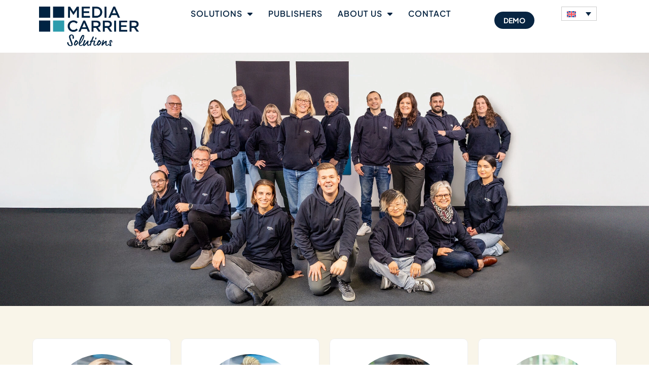

--- FILE ---
content_type: text/html; charset=UTF-8
request_url: https://www.media-carrier.de/en/team/
body_size: 16043
content:
<!doctype html>
<html lang="en-US">
<head>
<meta charset="UTF-8">
<meta name="viewport" content="width=device-width, initial-scale=1">
<link rel="profile" href="https://gmpg.org/xfn/11">
<meta name='robots' content='index, follow, max-image-preview:large, max-snippet:-1, max-video-preview:-1'/>
<title>Team Media Carrier Solutions</title>
<meta name="description" content="Targeted and solution-oriented - Introducing the Media Carrier Solutions team. Get to know us!"/>
<link rel="canonical" href="https://www.media-carrier.de/en/team/"/>
<meta property="og:locale" content="en_US"/>
<meta property="og:type" content="article"/>
<meta property="og:title" content="Team Media Carrier Solutions"/>
<meta property="og:description" content="Targeted and solution-oriented - Introducing the Media Carrier Solutions team. Get to know us!"/>
<meta property="og:url" content="https://www.media-carrier.de/en/team/"/>
<meta property="og:site_name" content="Media Carrier Solutions"/>
<meta property="article:published_time" content="2023-08-31T20:22:00+00:00"/>
<meta property="article:modified_time" content="2026-01-22T07:43:10+00:00"/>
<meta property="og:image" content="https://www.media-carrier.de/wp-content/uploads/2023/08/MC_Sandra-37_fin_v2-300.jpg"/>
<meta name="author" content="Oliver Stöckl"/>
<meta name="twitter:card" content="summary_large_image"/>
<meta name="twitter:label1" content="Written by"/>
<meta name="twitter:data1" content="Oliver Stöckl"/>
<meta name="twitter:label2" content="Est. reading time"/>
<meta name="twitter:data2" content="3 minutes"/>
<script type="application/ld+json" class="yoast-schema-graph">{"@context":"https://schema.org","@graph":[{"@type":"Article","@id":"https://www.media-carrier.de/en/team/#article","isPartOf":{"@id":"https://www.media-carrier.de/en/team/"},"author":{"name":"Oliver Stöckl","@id":"https://www.media-carrier.de/en/#/schema/person/d77065026a1a27775a18c32cef70d4ad"},"headline":"Team","datePublished":"2023-08-31T20:22:00+00:00","dateModified":"2026-01-22T07:43:10+00:00","mainEntityOfPage":{"@id":"https://www.media-carrier.de/en/team/"},"wordCount":33,"publisher":{"@id":"https://www.media-carrier.de/en/#organization"},"image":{"@id":"https://www.media-carrier.de/en/team/#primaryimage"},"thumbnailUrl":"https://www.media-carrier.de/wp-content/uploads/2023/08/MC_Sandra-37_fin_v2-300.jpg","articleSection":["Unkategorisiert"],"inLanguage":"en-US"},{"@type":"WebPage","@id":"https://www.media-carrier.de/en/team/","url":"https://www.media-carrier.de/en/team/","name":"Team Media Carrier Solutions","isPartOf":{"@id":"https://www.media-carrier.de/en/#website"},"primaryImageOfPage":{"@id":"https://www.media-carrier.de/en/team/#primaryimage"},"image":{"@id":"https://www.media-carrier.de/en/team/#primaryimage"},"thumbnailUrl":"https://www.media-carrier.de/wp-content/uploads/2023/08/MC_Sandra-37_fin_v2-300.jpg","datePublished":"2023-08-31T20:22:00+00:00","dateModified":"2026-01-22T07:43:10+00:00","description":"Targeted and solution-oriented - Introducing the Media Carrier Solutions team. Get to know us!","breadcrumb":{"@id":"https://www.media-carrier.de/en/team/#breadcrumb"},"inLanguage":"en-US","potentialAction":[{"@type":"ReadAction","target":["https://www.media-carrier.de/en/team/"]}]},{"@type":"ImageObject","inLanguage":"en-US","@id":"https://www.media-carrier.de/en/team/#primaryimage","url":"https://www.media-carrier.de/wp-content/uploads/2023/08/MC_Sandra-37_fin_v2-300.jpg","contentUrl":"https://www.media-carrier.de/wp-content/uploads/2023/08/MC_Sandra-37_fin_v2-300.jpg"},{"@type":"BreadcrumbList","@id":"https://www.media-carrier.de/en/team/#breadcrumb","itemListElement":[{"@type":"ListItem","position":1,"name":"Startseite","item":"https://www.media-carrier.de/en/"},{"@type":"ListItem","position":2,"name":"Team"}]},{"@type":"WebSite","@id":"https://www.media-carrier.de/en/#website","url":"https://www.media-carrier.de/en/","name":"Media Carrier Solutions","description":"Digital Media Worldwide","publisher":{"@id":"https://www.media-carrier.de/en/#organization"},"potentialAction":[{"@type":"SearchAction","target":{"@type":"EntryPoint","urlTemplate":"https://www.media-carrier.de/en/?s={search_term_string}"},"query-input":{"@type":"PropertyValueSpecification","valueRequired":true,"valueName":"search_term_string"}}],"inLanguage":"en-US"},{"@type":"Organization","@id":"https://www.media-carrier.de/en/#organization","name":"Media Carrier Solutions","url":"https://www.media-carrier.de/en/","logo":{"@type":"ImageObject","inLanguage":"en-US","@id":"https://www.media-carrier.de/en/#/schema/logo/image/","url":"https://www.media-carrier.de/wp-content/uploads/2023/08/media-carrier-logo.png","contentUrl":"https://www.media-carrier.de/wp-content/uploads/2023/08/media-carrier-logo.png","width":352,"height":140,"caption":"Media Carrier Solutions"},"image":{"@id":"https://www.media-carrier.de/en/#/schema/logo/image/"}},{"@type":"Person","@id":"https://www.media-carrier.de/en/#/schema/person/d77065026a1a27775a18c32cef70d4ad","name":"Oliver Stöckl"}]}</script>
<link rel="alternate" type="application/rss+xml" title="Media Carrier Solutions &raquo; Feed" href="https://www.media-carrier.de/en/feed/"/>
<link rel="alternate" type="application/rss+xml" title="Media Carrier Solutions &raquo; Comments Feed" href="https://www.media-carrier.de/en/comments/feed/"/>
<link rel="alternate" title="oEmbed (JSON)" type="application/json+oembed" href="https://www.media-carrier.de/en/wp-json/oembed/1.0/embed?url=https%3A%2F%2Fwww.media-carrier.de%2Fen%2Fteam%2F"/>
<link rel="alternate" title="oEmbed (XML)" type="text/xml+oembed" href="https://www.media-carrier.de/en/wp-json/oembed/1.0/embed?url=https%3A%2F%2Fwww.media-carrier.de%2Fen%2Fteam%2F&#038;format=xml"/>
<script src="//www.googletagmanager.com/gtag/js?id=G-HPQXWE2R45" data-cfasync="false" data-wpfc-render="false" async></script>
<script data-cfasync="false" data-wpfc-render="false">var mi_version='9.10.1';
var mi_track_user=true;
var mi_no_track_reason='';
var MonsterInsightsDefaultLocations={"page_location":"https:\/\/www.media-carrier.de\/en\/team\/"};
if(typeof MonsterInsightsPrivacyGuardFilter==='function'){
var MonsterInsightsLocations=(typeof MonsterInsightsExcludeQuery==='object') ? MonsterInsightsPrivacyGuardFilter(MonsterInsightsExcludeQuery):MonsterInsightsPrivacyGuardFilter(MonsterInsightsDefaultLocations);
}else{
var MonsterInsightsLocations=(typeof MonsterInsightsExcludeQuery==='object') ? MonsterInsightsExcludeQuery:MonsterInsightsDefaultLocations;
}
var disableStrs=[
'ga-disable-G-HPQXWE2R45',
];
function __gtagTrackerIsOptedOut(){
for (var index=0; index < disableStrs.length; index++){
if(document.cookie.indexOf(disableStrs[index] + '=true') > -1){
return true;
}}
return false;
}
if(__gtagTrackerIsOptedOut()){
for (var index=0; index < disableStrs.length; index++){
window[disableStrs[index]]=true;
}}
function __gtagTrackerOptout(){
for (var index=0; index < disableStrs.length; index++){
document.cookie=disableStrs[index] + '=true; expires=Thu, 31 Dec 2099 23:59:59 UTC; path=/';
window[disableStrs[index]]=true;
}}
if('undefined'===typeof gaOptout){
function gaOptout(){
__gtagTrackerOptout();
}}
window.dataLayer=window.dataLayer||[];
window.MonsterInsightsDualTracker={
helpers: {},
trackers: {},
};
if(mi_track_user){
function __gtagDataLayer(){
dataLayer.push(arguments);
}
function __gtagTracker(type, name, parameters){
if(!parameters){
parameters={};}
if(parameters.send_to){
__gtagDataLayer.apply(null, arguments);
return;
}
if(type==='event'){
parameters.send_to=monsterinsights_frontend.v4_id;
var hookName=name;
if(typeof parameters['event_category']!=='undefined'){
hookName=parameters['event_category'] + ':' + name;
}
if(typeof MonsterInsightsDualTracker.trackers[hookName]!=='undefined'){
MonsterInsightsDualTracker.trackers[hookName](parameters);
}else{
__gtagDataLayer('event', name, parameters);
}}else{
__gtagDataLayer.apply(null, arguments);
}}
__gtagTracker('js', new Date());
__gtagTracker('set', {
'developer_id.dZGIzZG': true,
});
if(MonsterInsightsLocations.page_location){
__gtagTracker('set', MonsterInsightsLocations);
}
__gtagTracker('config', 'G-HPQXWE2R45', {"forceSSL":"true","link_attribution":"true"});
window.gtag=__gtagTracker;										(function (){
var noopfn=function (){
return null;
};
var newtracker=function (){
return new Tracker();
};
var Tracker=function (){
return null;
};
var p=Tracker.prototype;
p.get=noopfn;
p.set=noopfn;
p.send=function (){
var args=Array.prototype.slice.call(arguments);
args.unshift('send');
__gaTracker.apply(null, args);
};
var __gaTracker=function (){
var len=arguments.length;
if(len===0){
return;
}
var f=arguments[len - 1];
if(typeof f!=='object'||f===null||typeof f.hitCallback!=='function'){
if('send'===arguments[0]){
var hitConverted, hitObject=false, action;
if('event'===arguments[1]){
if('undefined'!==typeof arguments[3]){
hitObject={
'eventAction': arguments[3],
'eventCategory': arguments[2],
'eventLabel': arguments[4],
'value': arguments[5] ? arguments[5]:1,
}}
}
if('pageview'===arguments[1]){
if('undefined'!==typeof arguments[2]){
hitObject={
'eventAction': 'page_view',
'page_path': arguments[2],
}}
}
if(typeof arguments[2]==='object'){
hitObject=arguments[2];
}
if(typeof arguments[5]==='object'){
Object.assign(hitObject, arguments[5]);
}
if('undefined'!==typeof arguments[1].hitType){
hitObject=arguments[1];
if('pageview'===hitObject.hitType){
hitObject.eventAction='page_view';
}}
if(hitObject){
action='timing'===arguments[1].hitType ? 'timing_complete':hitObject.eventAction;
hitConverted=mapArgs(hitObject);
__gtagTracker('event', action, hitConverted);
}}
return;
}
function mapArgs(args){
var arg, hit={};
var gaMap={
'eventCategory': 'event_category',
'eventAction': 'event_action',
'eventLabel': 'event_label',
'eventValue': 'event_value',
'nonInteraction': 'non_interaction',
'timingCategory': 'event_category',
'timingVar': 'name',
'timingValue': 'value',
'timingLabel': 'event_label',
'page': 'page_path',
'location': 'page_location',
'title': 'page_title',
'referrer':'page_referrer',
};
for (arg in args){
if(!(!args.hasOwnProperty(arg)||!gaMap.hasOwnProperty(arg))){
hit[gaMap[arg]]=args[arg];
}else{
hit[arg]=args[arg];
}}
return hit;
}
try {
f.hitCallback();
} catch (ex){
}};
__gaTracker.create=newtracker;
__gaTracker.getByName=newtracker;
__gaTracker.getAll=function (){
return [];
};
__gaTracker.remove=noopfn;
__gaTracker.loaded=true;
window['__gaTracker']=__gaTracker;
})();
}else{
console.log("");
(function (){
function __gtagTracker(){
return null;
}
window['__gtagTracker']=__gtagTracker;
window['gtag']=__gtagTracker;
})();
}</script>
<style id='wp-img-auto-sizes-contain-inline-css'>img:is([sizes=auto i],[sizes^="auto," i]){contain-intrinsic-size:3000px 1500px}</style>
<style id='filebird-block-filebird-gallery-style-inline-css'>ul.filebird-block-filebird-gallery{margin:auto!important;padding:0!important;width:100%}ul.filebird-block-filebird-gallery.layout-grid{display:grid;grid-gap:20px;align-items:stretch;grid-template-columns:repeat(var(--columns),1fr);justify-items:stretch}ul.filebird-block-filebird-gallery.layout-grid li img{border:1px solid #ccc;box-shadow:2px 2px 6px 0 rgba(0,0,0,.3);height:100%;max-width:100%;-o-object-fit:cover;object-fit:cover;width:100%}ul.filebird-block-filebird-gallery.layout-masonry{-moz-column-count:var(--columns);-moz-column-gap:var(--space);column-gap:var(--space);-moz-column-width:var(--min-width);columns:var(--min-width) var(--columns);display:block;overflow:auto}ul.filebird-block-filebird-gallery.layout-masonry li{margin-bottom:var(--space)}ul.filebird-block-filebird-gallery li{list-style:none}ul.filebird-block-filebird-gallery li figure{height:100%;margin:0;padding:0;position:relative;width:100%}ul.filebird-block-filebird-gallery li figure figcaption{background:linear-gradient(0deg,rgba(0,0,0,.7),rgba(0,0,0,.3) 70%,transparent);bottom:0;box-sizing:border-box;color:#fff;font-size:.8em;margin:0;max-height:100%;overflow:auto;padding:3em .77em .7em;position:absolute;text-align:center;width:100%;z-index:2}ul.filebird-block-filebird-gallery li figure figcaption a{color:inherit}</style>
<style id='global-styles-inline-css'>:root{--wp--preset--aspect-ratio--square:1;--wp--preset--aspect-ratio--4-3:4/3;--wp--preset--aspect-ratio--3-4:3/4;--wp--preset--aspect-ratio--3-2:3/2;--wp--preset--aspect-ratio--2-3:2/3;--wp--preset--aspect-ratio--16-9:16/9;--wp--preset--aspect-ratio--9-16:9/16;--wp--preset--color--black:#000000;--wp--preset--color--cyan-bluish-gray:#abb8c3;--wp--preset--color--white:#ffffff;--wp--preset--color--pale-pink:#f78da7;--wp--preset--color--vivid-red:#cf2e2e;--wp--preset--color--luminous-vivid-orange:#ff6900;--wp--preset--color--luminous-vivid-amber:#fcb900;--wp--preset--color--light-green-cyan:#7bdcb5;--wp--preset--color--vivid-green-cyan:#00d084;--wp--preset--color--pale-cyan-blue:#8ed1fc;--wp--preset--color--vivid-cyan-blue:#0693e3;--wp--preset--color--vivid-purple:#9b51e0;--wp--preset--gradient--vivid-cyan-blue-to-vivid-purple:linear-gradient(135deg,rgb(6,147,227) 0%,rgb(155,81,224) 100%);--wp--preset--gradient--light-green-cyan-to-vivid-green-cyan:linear-gradient(135deg,rgb(122,220,180) 0%,rgb(0,208,130) 100%);--wp--preset--gradient--luminous-vivid-amber-to-luminous-vivid-orange:linear-gradient(135deg,rgb(252,185,0) 0%,rgb(255,105,0) 100%);--wp--preset--gradient--luminous-vivid-orange-to-vivid-red:linear-gradient(135deg,rgb(255,105,0) 0%,rgb(207,46,46) 100%);--wp--preset--gradient--very-light-gray-to-cyan-bluish-gray:linear-gradient(135deg,rgb(238,238,238) 0%,rgb(169,184,195) 100%);--wp--preset--gradient--cool-to-warm-spectrum:linear-gradient(135deg,rgb(74,234,220) 0%,rgb(151,120,209) 20%,rgb(207,42,186) 40%,rgb(238,44,130) 60%,rgb(251,105,98) 80%,rgb(254,248,76) 100%);--wp--preset--gradient--blush-light-purple:linear-gradient(135deg,rgb(255,206,236) 0%,rgb(152,150,240) 100%);--wp--preset--gradient--blush-bordeaux:linear-gradient(135deg,rgb(254,205,165) 0%,rgb(254,45,45) 50%,rgb(107,0,62) 100%);--wp--preset--gradient--luminous-dusk:linear-gradient(135deg,rgb(255,203,112) 0%,rgb(199,81,192) 50%,rgb(65,88,208) 100%);--wp--preset--gradient--pale-ocean:linear-gradient(135deg,rgb(255,245,203) 0%,rgb(182,227,212) 50%,rgb(51,167,181) 100%);--wp--preset--gradient--electric-grass:linear-gradient(135deg,rgb(202,248,128) 0%,rgb(113,206,126) 100%);--wp--preset--gradient--midnight:linear-gradient(135deg,rgb(2,3,129) 0%,rgb(40,116,252) 100%);--wp--preset--font-size--small:13px;--wp--preset--font-size--medium:20px;--wp--preset--font-size--large:36px;--wp--preset--font-size--x-large:42px;--wp--preset--spacing--20:0.44rem;--wp--preset--spacing--30:0.67rem;--wp--preset--spacing--40:1rem;--wp--preset--spacing--50:1.5rem;--wp--preset--spacing--60:2.25rem;--wp--preset--spacing--70:3.38rem;--wp--preset--spacing--80:5.06rem;--wp--preset--shadow--natural:6px 6px 9px rgba(0, 0, 0, 0.2);--wp--preset--shadow--deep:12px 12px 50px rgba(0, 0, 0, 0.4);--wp--preset--shadow--sharp:6px 6px 0px rgba(0, 0, 0, 0.2);--wp--preset--shadow--outlined:6px 6px 0px -3px rgb(255, 255, 255), 6px 6px rgb(0, 0, 0);--wp--preset--shadow--crisp:6px 6px 0px rgb(0, 0, 0);}:root{--wp--style--global--content-size:800px;--wp--style--global--wide-size:1200px;}:where(body){margin:0;}.wp-site-blocks > .alignleft{float:left;margin-right:2em;}.wp-site-blocks > .alignright{float:right;margin-left:2em;}.wp-site-blocks > .aligncenter{justify-content:center;margin-left:auto;margin-right:auto;}:where(.wp-site-blocks) > *{margin-block-start:24px;margin-block-end:0;}:where(.wp-site-blocks) > :first-child{margin-block-start:0;}:where(.wp-site-blocks) > :last-child{margin-block-end:0;}:root{--wp--style--block-gap:24px;}:root :where(.is-layout-flow) > :first-child{margin-block-start:0;}:root :where(.is-layout-flow) > :last-child{margin-block-end:0;}:root :where(.is-layout-flow) > *{margin-block-start:24px;margin-block-end:0;}:root :where(.is-layout-constrained) > :first-child{margin-block-start:0;}:root :where(.is-layout-constrained) > :last-child{margin-block-end:0;}:root :where(.is-layout-constrained) > *{margin-block-start:24px;margin-block-end:0;}:root :where(.is-layout-flex){gap:24px;}:root :where(.is-layout-grid){gap:24px;}.is-layout-flow > .alignleft{float:left;margin-inline-start:0;margin-inline-end:2em;}.is-layout-flow > .alignright{float:right;margin-inline-start:2em;margin-inline-end:0;}.is-layout-flow > .aligncenter{margin-left:auto !important;margin-right:auto !important;}.is-layout-constrained > .alignleft{float:left;margin-inline-start:0;margin-inline-end:2em;}.is-layout-constrained > .alignright{float:right;margin-inline-start:2em;margin-inline-end:0;}.is-layout-constrained > .aligncenter{margin-left:auto !important;margin-right:auto !important;}.is-layout-constrained > :where(:not(.alignleft):not(.alignright):not(.alignfull)){max-width:var(--wp--style--global--content-size);margin-left:auto !important;margin-right:auto !important;}.is-layout-constrained > .alignwide{max-width:var(--wp--style--global--wide-size);}body .is-layout-flex{display:flex;}.is-layout-flex{flex-wrap:wrap;align-items:center;}.is-layout-flex > :is(*, div){margin:0;}body .is-layout-grid{display:grid;}.is-layout-grid > :is(*, div){margin:0;}body{padding-top:0px;padding-right:0px;padding-bottom:0px;padding-left:0px;}a:where(:not(.wp-element-button)){text-decoration:underline;}:root :where(.wp-element-button, .wp-block-button__link){background-color:#32373c;border-width:0;color:#fff;font-family:inherit;font-size:inherit;font-style:inherit;font-weight:inherit;letter-spacing:inherit;line-height:inherit;padding-top:calc(0.667em + 2px);padding-right:calc(1.333em + 2px);padding-bottom:calc(0.667em + 2px);padding-left:calc(1.333em + 2px);text-decoration:none;text-transform:inherit;}.has-black-color{color:var(--wp--preset--color--black) !important;}.has-cyan-bluish-gray-color{color:var(--wp--preset--color--cyan-bluish-gray) !important;}.has-white-color{color:var(--wp--preset--color--white) !important;}.has-pale-pink-color{color:var(--wp--preset--color--pale-pink) !important;}.has-vivid-red-color{color:var(--wp--preset--color--vivid-red) !important;}.has-luminous-vivid-orange-color{color:var(--wp--preset--color--luminous-vivid-orange) !important;}.has-luminous-vivid-amber-color{color:var(--wp--preset--color--luminous-vivid-amber) !important;}.has-light-green-cyan-color{color:var(--wp--preset--color--light-green-cyan) !important;}.has-vivid-green-cyan-color{color:var(--wp--preset--color--vivid-green-cyan) !important;}.has-pale-cyan-blue-color{color:var(--wp--preset--color--pale-cyan-blue) !important;}.has-vivid-cyan-blue-color{color:var(--wp--preset--color--vivid-cyan-blue) !important;}.has-vivid-purple-color{color:var(--wp--preset--color--vivid-purple) !important;}.has-black-background-color{background-color:var(--wp--preset--color--black) !important;}.has-cyan-bluish-gray-background-color{background-color:var(--wp--preset--color--cyan-bluish-gray) !important;}.has-white-background-color{background-color:var(--wp--preset--color--white) !important;}.has-pale-pink-background-color{background-color:var(--wp--preset--color--pale-pink) !important;}.has-vivid-red-background-color{background-color:var(--wp--preset--color--vivid-red) !important;}.has-luminous-vivid-orange-background-color{background-color:var(--wp--preset--color--luminous-vivid-orange) !important;}.has-luminous-vivid-amber-background-color{background-color:var(--wp--preset--color--luminous-vivid-amber) !important;}.has-light-green-cyan-background-color{background-color:var(--wp--preset--color--light-green-cyan) !important;}.has-vivid-green-cyan-background-color{background-color:var(--wp--preset--color--vivid-green-cyan) !important;}.has-pale-cyan-blue-background-color{background-color:var(--wp--preset--color--pale-cyan-blue) !important;}.has-vivid-cyan-blue-background-color{background-color:var(--wp--preset--color--vivid-cyan-blue) !important;}.has-vivid-purple-background-color{background-color:var(--wp--preset--color--vivid-purple) !important;}.has-black-border-color{border-color:var(--wp--preset--color--black) !important;}.has-cyan-bluish-gray-border-color{border-color:var(--wp--preset--color--cyan-bluish-gray) !important;}.has-white-border-color{border-color:var(--wp--preset--color--white) !important;}.has-pale-pink-border-color{border-color:var(--wp--preset--color--pale-pink) !important;}.has-vivid-red-border-color{border-color:var(--wp--preset--color--vivid-red) !important;}.has-luminous-vivid-orange-border-color{border-color:var(--wp--preset--color--luminous-vivid-orange) !important;}.has-luminous-vivid-amber-border-color{border-color:var(--wp--preset--color--luminous-vivid-amber) !important;}.has-light-green-cyan-border-color{border-color:var(--wp--preset--color--light-green-cyan) !important;}.has-vivid-green-cyan-border-color{border-color:var(--wp--preset--color--vivid-green-cyan) !important;}.has-pale-cyan-blue-border-color{border-color:var(--wp--preset--color--pale-cyan-blue) !important;}.has-vivid-cyan-blue-border-color{border-color:var(--wp--preset--color--vivid-cyan-blue) !important;}.has-vivid-purple-border-color{border-color:var(--wp--preset--color--vivid-purple) !important;}.has-vivid-cyan-blue-to-vivid-purple-gradient-background{background:var(--wp--preset--gradient--vivid-cyan-blue-to-vivid-purple) !important;}.has-light-green-cyan-to-vivid-green-cyan-gradient-background{background:var(--wp--preset--gradient--light-green-cyan-to-vivid-green-cyan) !important;}.has-luminous-vivid-amber-to-luminous-vivid-orange-gradient-background{background:var(--wp--preset--gradient--luminous-vivid-amber-to-luminous-vivid-orange) !important;}.has-luminous-vivid-orange-to-vivid-red-gradient-background{background:var(--wp--preset--gradient--luminous-vivid-orange-to-vivid-red) !important;}.has-very-light-gray-to-cyan-bluish-gray-gradient-background{background:var(--wp--preset--gradient--very-light-gray-to-cyan-bluish-gray) !important;}.has-cool-to-warm-spectrum-gradient-background{background:var(--wp--preset--gradient--cool-to-warm-spectrum) !important;}.has-blush-light-purple-gradient-background{background:var(--wp--preset--gradient--blush-light-purple) !important;}.has-blush-bordeaux-gradient-background{background:var(--wp--preset--gradient--blush-bordeaux) !important;}.has-luminous-dusk-gradient-background{background:var(--wp--preset--gradient--luminous-dusk) !important;}.has-pale-ocean-gradient-background{background:var(--wp--preset--gradient--pale-ocean) !important;}.has-electric-grass-gradient-background{background:var(--wp--preset--gradient--electric-grass) !important;}.has-midnight-gradient-background{background:var(--wp--preset--gradient--midnight) !important;}.has-small-font-size{font-size:var(--wp--preset--font-size--small) !important;}.has-medium-font-size{font-size:var(--wp--preset--font-size--medium) !important;}.has-large-font-size{font-size:var(--wp--preset--font-size--large) !important;}.has-x-large-font-size{font-size:var(--wp--preset--font-size--x-large) !important;}:root :where(.wp-block-pullquote){font-size:1.5em;line-height:1.6;}</style>
<link rel="stylesheet" type="text/css" href="//www.media-carrier.de/wp-content/cache/wpfc-minified/g28gkg0j/lzrf.css" media="all"/>
<link rel='stylesheet' id='elementor-post-7-css' href='https://www.media-carrier.de/wp-content/uploads/elementor/css/post-7.css?ver=1765363002' media='all'/>
<link rel="stylesheet" type="text/css" href="//www.media-carrier.de/wp-content/cache/wpfc-minified/g4eu51xw/pg2z.css" media="all"/>
<link rel='stylesheet' id='elementor-post-2563-css' href='https://www.media-carrier.de/wp-content/uploads/elementor/css/post-2563.css?ver=1769067877' media='all'/>
<link rel='stylesheet' id='elementor-post-3004-css' href='https://www.media-carrier.de/wp-content/uploads/elementor/css/post-3004.css?ver=1765363039' media='all'/>
<link rel='stylesheet' id='elementor-post-3000-css' href='https://www.media-carrier.de/wp-content/uploads/elementor/css/post-3000.css?ver=1765363040' media='all'/>
<style id='wp-typography-custom-inline-css'>sub, sup{font-size:75%;line-height:100%}sup{vertical-align:60%}sub{vertical-align:-10%}.amp{font-family:Baskerville, "Goudy Old Style", Palatino, "Book Antiqua", "Warnock Pro", serif;font-size:1.1em;font-style:italic;font-weight:normal;line-height:1em}.caps{font-size:90%}.dquo{margin-left:-0.4em}.quo{margin-left:-0.2em}.pull-single{margin-left:-0.15em}.push-single{margin-right:0.15em}.pull-double{margin-left:-0.38em}.push-double{margin-right:0.38em}</style>
<style id='wp-typography-safari-font-workaround-inline-css'>body{-webkit-font-feature-settings:"liga";font-feature-settings:"liga";-ms-font-feature-settings:normal;}</style>
<link rel="stylesheet" type="text/css" href="//www.media-carrier.de/wp-content/cache/wpfc-minified/8vg1fgsn/pg2z.css" media="all"/>
<script data-cfasync="false" data-wpfc-render="false" id='monsterinsights-frontend-script-js-extra'>var monsterinsights_frontend={"js_events_tracking":"true","download_extensions":"doc,pdf,ppt,zip,xls,docx,pptx,xlsx","inbound_paths":"[{\"path\":\"\\\/go\\\/\",\"label\":\"affiliate\"},{\"path\":\"\\\/recommend\\\/\",\"label\":\"affiliate\"}]","home_url":"https:\/\/www.media-carrier.de\/en\/","hash_tracking":"false","v4_id":"G-HPQXWE2R45"};</script>
<link rel="https://api.w.org/" href="https://www.media-carrier.de/en/wp-json/"/><link rel="alternate" title="JSON" type="application/json" href="https://www.media-carrier.de/en/wp-json/wp/v2/posts/2563"/><link rel="EditURI" type="application/rsd+xml" title="RSD" href="https://www.media-carrier.de/xmlrpc.php?rsd"/>
<meta name="generator" content="WordPress 6.9"/>
<link rel='shortlink' href='https://www.media-carrier.de/en/?p=2563'/>
<meta name="generator" content="WPML ver:4.8.6 stt:59,1,3,27,40,2;"/>
<meta name="generator" content="Elementor 3.33.4; features: additional_custom_breakpoints; settings: css_print_method-external, google_font-enabled, font_display-swap">
<style>.e-con.e-parent:nth-of-type(n+4):not(.e-lazyloaded):not(.e-no-lazyload),
.e-con.e-parent:nth-of-type(n+4):not(.e-lazyloaded):not(.e-no-lazyload) *{background-image:none !important;}
@media screen and (max-height: 1024px) {
.e-con.e-parent:nth-of-type(n+3):not(.e-lazyloaded):not(.e-no-lazyload),
.e-con.e-parent:nth-of-type(n+3):not(.e-lazyloaded):not(.e-no-lazyload) *{background-image:none !important;}
}
@media screen and (max-height: 640px) {
.e-con.e-parent:nth-of-type(n+2):not(.e-lazyloaded):not(.e-no-lazyload),
.e-con.e-parent:nth-of-type(n+2):not(.e-lazyloaded):not(.e-no-lazyload) *{background-image:none !important;}
}</style>
<link rel="icon" href="https://www.media-carrier.de/wp-content/uploads/2023/11/cropped-favicon-32x32.png" sizes="32x32"/>
<link rel="icon" href="https://www.media-carrier.de/wp-content/uploads/2023/11/cropped-favicon-192x192.png" sizes="192x192"/>
<link rel="apple-touch-icon" href="https://www.media-carrier.de/wp-content/uploads/2023/11/cropped-favicon-180x180.png"/>
<meta name="msapplication-TileImage" content="https://www.media-carrier.de/wp-content/uploads/2023/11/cropped-favicon-270x270.png"/>
<script data-wpfc-render="false">var Wpfcll={s:[],osl:0,scroll:false,i:function(){Wpfcll.ss();window.addEventListener('load',function(){let observer=new MutationObserver(mutationRecords=>{Wpfcll.osl=Wpfcll.s.length;Wpfcll.ss();if(Wpfcll.s.length > Wpfcll.osl){Wpfcll.ls(false);}});observer.observe(document.getElementsByTagName("html")[0],{childList:true,attributes:true,subtree:true,attributeFilter:["src"],attributeOldValue:false,characterDataOldValue:false});Wpfcll.ls(true);});window.addEventListener('scroll',function(){Wpfcll.scroll=true;Wpfcll.ls(false);});window.addEventListener('resize',function(){Wpfcll.scroll=true;Wpfcll.ls(false);});window.addEventListener('click',function(){Wpfcll.scroll=true;Wpfcll.ls(false);});},c:function(e,pageload){var w=document.documentElement.clientHeight || body.clientHeight;var n=0;if(pageload){n=0;}else{n=(w > 800) ? 800:200;n=Wpfcll.scroll ? 800:n;}var er=e.getBoundingClientRect();var t=0;var p=e.parentNode ? e.parentNode:false;if(typeof p.getBoundingClientRect=="undefined"){var pr=false;}else{var pr=p.getBoundingClientRect();}if(er.x==0 && er.y==0){for(var i=0;i < 10;i++){if(p){if(pr.x==0 && pr.y==0){if(p.parentNode){p=p.parentNode;}if(typeof p.getBoundingClientRect=="undefined"){pr=false;}else{pr=p.getBoundingClientRect();}}else{t=pr.top;break;}}};}else{t=er.top;}if(w - t+n > 0){return true;}return false;},r:function(e,pageload){var s=this;var oc,ot;try{oc=e.getAttribute("data-wpfc-original-src");ot=e.getAttribute("data-wpfc-original-srcset");originalsizes=e.getAttribute("data-wpfc-original-sizes");if(s.c(e,pageload)){if(oc || ot){if(e.tagName=="DIV" || e.tagName=="A" || e.tagName=="SPAN"){e.style.backgroundImage="url("+oc+")";e.removeAttribute("data-wpfc-original-src");e.removeAttribute("data-wpfc-original-srcset");e.removeAttribute("onload");}else{if(oc){e.setAttribute('src',oc);}if(ot){e.setAttribute('srcset',ot);}if(originalsizes){e.setAttribute('sizes',originalsizes);}if(e.getAttribute("alt") && e.getAttribute("alt")=="blank"){e.removeAttribute("alt");}e.removeAttribute("data-wpfc-original-src");e.removeAttribute("data-wpfc-original-srcset");e.removeAttribute("data-wpfc-original-sizes");e.removeAttribute("onload");if(e.tagName=="IFRAME"){var y="https://www.youtube.com/embed/";if(navigator.userAgent.match(/\sEdge?\/\d/i)){e.setAttribute('src',e.getAttribute("src").replace(/.+\/templates\/youtube\.html\#/,y));}e.onload=function(){if(typeof window.jQuery !="undefined"){if(jQuery.fn.fitVids){jQuery(e).parent().fitVids({customSelector:"iframe[src]"});}}var s=e.getAttribute("src").match(/templates\/youtube\.html\#(.+)/);if(s){try{var i=e.contentDocument || e.contentWindow;if(i.location.href=="about:blank"){e.setAttribute('src',y+s[1]);}}catch(err){e.setAttribute('src',y+s[1]);}}}}}}else{if(e.tagName=="NOSCRIPT"){if(typeof window.jQuery !="undefined"){if(jQuery(e).attr("data-type")=="wpfc"){e.removeAttribute("data-type");jQuery(e).after(jQuery(e).text());}}}}}}catch(error){console.log(error);console.log("==>",e);}},ss:function(){var i=Array.prototype.slice.call(document.getElementsByTagName("img"));var f=Array.prototype.slice.call(document.getElementsByTagName("iframe"));var d=Array.prototype.slice.call(document.getElementsByTagName("div"));var a=Array.prototype.slice.call(document.getElementsByTagName("a"));var s=Array.prototype.slice.call(document.getElementsByTagName("span"));var n=Array.prototype.slice.call(document.getElementsByTagName("noscript"));this.s=i.concat(f).concat(d).concat(a).concat(s).concat(n);},ls:function(pageload){var s=this;[].forEach.call(s.s,function(e,index){s.r(e,pageload);});}};document.addEventListener('DOMContentLoaded',function(){wpfci();});function wpfci(){Wpfcll.i();}</script>
</head>
<body class="wp-singular post-template-default single single-post postid-2563 single-format-standard wp-custom-logo wp-embed-responsive wp-theme-hello-elementor hello-elementor-default elementor-default elementor-kit-7 elementor-page elementor-page-2563">
<header data-elementor-type="header" data-elementor-id="3004" class="elementor elementor-3004 elementor-28 elementor-location-header" data-elementor-post-type="elementor_library">
<div class="elementor-element elementor-element-16376f9 e-con-full e-flex e-con e-parent" data-id="16376f9" data-element_type="container" data-settings="{&quot;background_background&quot;:&quot;classic&quot;,&quot;sticky&quot;:&quot;top&quot;,&quot;sticky_on&quot;:[&quot;desktop&quot;,&quot;laptop&quot;,&quot;tablet_extra&quot;,&quot;tablet&quot;,&quot;mobile_extra&quot;,&quot;mobile&quot;],&quot;sticky_offset&quot;:0,&quot;sticky_effects_offset&quot;:0,&quot;sticky_anchor_link_offset&quot;:0}">
<div class="elementor-element elementor-element-b571d7a e-con-full e-flex e-con e-child" data-id="b571d7a" data-element_type="container">
<div class="elementor-element elementor-element-e539b35 elementor-widget elementor-widget-theme-site-logo elementor-widget-image" data-id="e539b35" data-element_type="widget" data-widget_type="theme-site-logo.default">
<div class="elementor-widget-container"> <a href="https://www.media-carrier.de/en/"> <img width="352" height="140" src="https://www.media-carrier.de/wp-content/uploads/2023/08/media-carrier-logo.png" class="attachment-full size-full wp-image-13" alt="Media Carrier Logo" srcset="https://www.media-carrier.de/wp-content/uploads/2023/08/media-carrier-logo.png 352w, https://www.media-carrier.de/wp-content/uploads/2023/08/media-carrier-logo-300x119.png 300w" sizes="(max-width: 352px) 100vw, 352px"/> </a></div></div></div><div class="elementor-element elementor-element-6eb28cc e-con-full e-flex e-con e-child" data-id="6eb28cc" data-element_type="container">
<div class="elementor-element elementor-element-268fb3b e-con-full e-flex e-con e-child" data-id="268fb3b" data-element_type="container">
<div class="elementor-element elementor-element-96999bf elementor-nav-menu__align-center elementor-nav-menu--stretch elementor-nav-menu--dropdown-tablet elementor-nav-menu__text-align-aside elementor-nav-menu--toggle elementor-nav-menu--burger elementor-widget elementor-widget-nav-menu" data-id="96999bf" data-element_type="widget" data-settings="{&quot;full_width&quot;:&quot;stretch&quot;,&quot;layout&quot;:&quot;horizontal&quot;,&quot;submenu_icon&quot;:{&quot;value&quot;:&quot;&lt;i class=\&quot;fas fa-caret-down\&quot; aria-hidden=\&quot;true\&quot;&gt;&lt;\/i&gt;&quot;,&quot;library&quot;:&quot;fa-solid&quot;},&quot;toggle&quot;:&quot;burger&quot;}" data-widget_type="nav-menu.default">
<div class="elementor-widget-container">
<nav aria-label="Menü" class="elementor-nav-menu--main elementor-nav-menu__container elementor-nav-menu--layout-horizontal e--pointer-none">
<ul id="menu-1-96999bf" class="elementor-nav-menu"><li class="menu-item menu-item-type-custom menu-item-object-custom menu-item-has-children menu-item-2827"><a href="#" class="elementor-item elementor-item-anchor">Solutions</a>
<ul class="sub-menu elementor-nav-menu--dropdown">
<li class="menu-item menu-item-type-post_type menu-item-object-post menu-item-2829"><a href="https://www.media-carrier.de/en/airlines/" class="elementor-sub-item">Airlines</a></li>
<li class="menu-item menu-item-type-post_type menu-item-object-post menu-item-2828"><a href="https://www.media-carrier.de/en/hotels/" class="elementor-sub-item">Hotels</a></li>
<li class="menu-item menu-item-type-post_type menu-item-object-post menu-item-2830"><a href="https://www.media-carrier.de/en/hospitals/" class="elementor-sub-item">Hospitals/Care facilities</a></li>
<li class="menu-item menu-item-type-post_type menu-item-object-post menu-item-2831"><a href="https://www.media-carrier.de/en/f-other-use-cases/" class="elementor-sub-item">Other use&nbsp;cases</a></li>
<li class="menu-item menu-item-type-post_type menu-item-object-post menu-item-2832"><a href="https://www.media-carrier.de/en/cruises/" class="elementor-sub-item">Cruises</a></li>
<li class="menu-item menu-item-type-post_type menu-item-object-post menu-item-2833"><a href="https://www.media-carrier.de/en/public-services-sector/" class="elementor-sub-item">Public services sector</a></li>
<li class="menu-item menu-item-type-post_type menu-item-object-post menu-item-2834"><a href="https://www.media-carrier.de/en/coach-travel/" class="elementor-sub-item">Coach travel</a></li>
<li class="menu-item menu-item-type-post_type menu-item-object-post menu-item-2835"><a href="https://www.media-carrier.de/en/rail-travel/" class="elementor-sub-item">Rail travel</a></li>
</ul>
</li>
<li class="menu-item menu-item-type-post_type menu-item-object-post menu-item-2836"><a href="https://www.media-carrier.de/en/publishers/" class="elementor-item">Publishers</a></li>
<li class="menu-item menu-item-type-custom menu-item-object-custom current-menu-ancestor current-menu-parent menu-item-has-children menu-item-2837"><a href="#" class="elementor-item elementor-item-anchor">About us</a>
<ul class="sub-menu elementor-nav-menu--dropdown">
<li class="menu-item menu-item-type-post_type menu-item-object-post menu-item-5956"><a href="https://www.media-carrier.de/en/read-paperless/" class="elementor-sub-item">Sustainability</a></li>
<li class="menu-item menu-item-type-post_type menu-item-object-post menu-item-7724"><a href="https://www.media-carrier.de/en/partner/" class="elementor-sub-item">Partner</a></li>
<li class="menu-item menu-item-type-post_type menu-item-object-post menu-item-2838"><a href="https://www.media-carrier.de/en/about-us/" class="elementor-sub-item">About us</a></li>
<li class="menu-item menu-item-type-post_type menu-item-object-post current-menu-item menu-item-2839"><a href="https://www.media-carrier.de/en/team/" aria-current="page" class="elementor-sub-item elementor-item-active">Team</a></li>
<li class="menu-item menu-item-type-post_type menu-item-object-post menu-item-2840"><a href="https://www.media-carrier.de/en/work-with-us/" class="elementor-sub-item">Work with&nbsp;us</a></li>
</ul>
</li>
<li class="menu-item menu-item-type-post_type menu-item-object-post menu-item-2841"><a href="https://www.media-carrier.de/en/contact/" class="elementor-item">Contact</a></li>
</ul>			</nav>
<div class="elementor-menu-toggle" role="button" tabindex="0" aria-label="Menu Toggle" aria-expanded="false"> <i aria-hidden="true" role="presentation" class="elementor-menu-toggle__icon--open eicon-menu-bar"></i><i aria-hidden="true" role="presentation" class="elementor-menu-toggle__icon--close eicon-close"></i></div><nav class="elementor-nav-menu--dropdown elementor-nav-menu__container" aria-hidden="true">
<ul id="menu-2-96999bf" class="elementor-nav-menu"><li class="menu-item menu-item-type-custom menu-item-object-custom menu-item-has-children menu-item-2827"><a href="#" class="elementor-item elementor-item-anchor" tabindex="-1">Solutions</a>
<ul class="sub-menu elementor-nav-menu--dropdown">
<li class="menu-item menu-item-type-post_type menu-item-object-post menu-item-2829"><a href="https://www.media-carrier.de/en/airlines/" class="elementor-sub-item" tabindex="-1">Airlines</a></li>
<li class="menu-item menu-item-type-post_type menu-item-object-post menu-item-2828"><a href="https://www.media-carrier.de/en/hotels/" class="elementor-sub-item" tabindex="-1">Hotels</a></li>
<li class="menu-item menu-item-type-post_type menu-item-object-post menu-item-2830"><a href="https://www.media-carrier.de/en/hospitals/" class="elementor-sub-item" tabindex="-1">Hospitals/Care facilities</a></li>
<li class="menu-item menu-item-type-post_type menu-item-object-post menu-item-2831"><a href="https://www.media-carrier.de/en/f-other-use-cases/" class="elementor-sub-item" tabindex="-1">Other use&nbsp;cases</a></li>
<li class="menu-item menu-item-type-post_type menu-item-object-post menu-item-2832"><a href="https://www.media-carrier.de/en/cruises/" class="elementor-sub-item" tabindex="-1">Cruises</a></li>
<li class="menu-item menu-item-type-post_type menu-item-object-post menu-item-2833"><a href="https://www.media-carrier.de/en/public-services-sector/" class="elementor-sub-item" tabindex="-1">Public services sector</a></li>
<li class="menu-item menu-item-type-post_type menu-item-object-post menu-item-2834"><a href="https://www.media-carrier.de/en/coach-travel/" class="elementor-sub-item" tabindex="-1">Coach travel</a></li>
<li class="menu-item menu-item-type-post_type menu-item-object-post menu-item-2835"><a href="https://www.media-carrier.de/en/rail-travel/" class="elementor-sub-item" tabindex="-1">Rail travel</a></li>
</ul>
</li>
<li class="menu-item menu-item-type-post_type menu-item-object-post menu-item-2836"><a href="https://www.media-carrier.de/en/publishers/" class="elementor-item" tabindex="-1">Publishers</a></li>
<li class="menu-item menu-item-type-custom menu-item-object-custom current-menu-ancestor current-menu-parent menu-item-has-children menu-item-2837"><a href="#" class="elementor-item elementor-item-anchor" tabindex="-1">About us</a>
<ul class="sub-menu elementor-nav-menu--dropdown">
<li class="menu-item menu-item-type-post_type menu-item-object-post menu-item-5956"><a href="https://www.media-carrier.de/en/read-paperless/" class="elementor-sub-item" tabindex="-1">Sustainability</a></li>
<li class="menu-item menu-item-type-post_type menu-item-object-post menu-item-7724"><a href="https://www.media-carrier.de/en/partner/" class="elementor-sub-item" tabindex="-1">Partner</a></li>
<li class="menu-item menu-item-type-post_type menu-item-object-post menu-item-2838"><a href="https://www.media-carrier.de/en/about-us/" class="elementor-sub-item" tabindex="-1">About us</a></li>
<li class="menu-item menu-item-type-post_type menu-item-object-post current-menu-item menu-item-2839"><a href="https://www.media-carrier.de/en/team/" aria-current="page" class="elementor-sub-item elementor-item-active" tabindex="-1">Team</a></li>
<li class="menu-item menu-item-type-post_type menu-item-object-post menu-item-2840"><a href="https://www.media-carrier.de/en/work-with-us/" class="elementor-sub-item" tabindex="-1">Work with&nbsp;us</a></li>
</ul>
</li>
<li class="menu-item menu-item-type-post_type menu-item-object-post menu-item-2841"><a href="https://www.media-carrier.de/en/contact/" class="elementor-item" tabindex="-1">Contact</a></li>
</ul>			</nav></div></div></div><div class="elementor-element elementor-element-cf3ac92 e-con-full e-flex e-con e-child" data-id="cf3ac92" data-element_type="container">
<div class="elementor-element elementor-element-28e7d71 elementor-widget elementor-widget-button" data-id="28e7d71" data-element_type="widget" data-widget_type="button.default">
<div class="elementor-widget-container">
<div class="elementor-button-wrapper"> <a class="elementor-button elementor-button-link elementor-size-sm" href="https://nextbox.media-carrier.de/?b=65&#038;l=de" target="_blank" data-link-type="cta" data-link-position="header" data-purpose="demo"> <span class="elementor-button-content-wrapper"> <span class="elementor-button-text">DEMO</span> </span> </a></div></div></div></div><div class="elementor-element elementor-element-9ab0a4d e-con-full e-flex e-con e-child" data-id="9ab0a4d" data-element_type="container">
<div class="elementor-element elementor-element-0ec8192 elementor-widget__width-initial elementor-widget elementor-widget-wpml-language-switcher" data-id="0ec8192" data-element_type="widget" data-widget_type="wpml-language-switcher.default">
<div class="elementor-widget-container">
<div class="wpml-elementor-ls">
<div class="wpml-ls-statics-shortcode_actions wpml-ls wpml-ls-legacy-dropdown js-wpml-ls-legacy-dropdown"> <ul role="menu"> <li role="none" tabindex="0" class="wpml-ls-slot-shortcode_actions wpml-ls-item wpml-ls-item-en wpml-ls-current-language wpml-ls-first-item wpml-ls-item-legacy-dropdown"> <a href="#" class="js-wpml-ls-item-toggle wpml-ls-item-toggle" role="menuitem" title="Switch to English"> <img class="wpml-ls-flag" src="https://www.media-carrier.de/wp-content/plugins/sitepress-multilingual-cms/res/flags/en.svg" alt="English" width=18 height=12 /></a> <ul class="wpml-ls-sub-menu" role="menu"> <li class="wpml-ls-slot-shortcode_actions wpml-ls-item wpml-ls-item-de" role="none"> <a href="https://www.media-carrier.de/team/" class="wpml-ls-link" role="menuitem" aria-label="Switch to German" title="Switch to German"> <img class="wpml-ls-flag" src="https://www.media-carrier.de/wp-content/plugins/sitepress-multilingual-cms/res/flags/de.svg" alt="German" width=18 height=12 /></a> </li> <li class="wpml-ls-slot-shortcode_actions wpml-ls-item wpml-ls-item-pl" role="none"> <a href="https://www.media-carrier.de/pl/zespol/" class="wpml-ls-link" role="menuitem" aria-label="Switch to Polish" title="Switch to Polish"> <img onload="Wpfcll.r(this,true);" src="https://www.media-carrier.de/wp-content/plugins/wp-fastest-cache-premium/pro/images/blank.gif" class="wpml-ls-flag" data-wpfc-original-src="https://www.media-carrier.de/wp-content/plugins/sitepress-multilingual-cms/res/flags/pl.svg" alt="Polish" width=18 height=12 /></a> </li> <li class="wpml-ls-slot-shortcode_actions wpml-ls-item wpml-ls-item-it" role="none"> <a href="https://www.media-carrier.de/it/squadra/" class="wpml-ls-link" role="menuitem" aria-label="Switch to Italian" title="Switch to Italian"> <img onload="Wpfcll.r(this,true);" src="https://www.media-carrier.de/wp-content/plugins/wp-fastest-cache-premium/pro/images/blank.gif" class="wpml-ls-flag" data-wpfc-original-src="https://www.media-carrier.de/wp-content/plugins/sitepress-multilingual-cms/res/flags/it.svg" alt="Italian" width=18 height=12 /></a> </li> <li class="wpml-ls-slot-shortcode_actions wpml-ls-item wpml-ls-item-zh-hans" role="none"> <a href="https://www.media-carrier.de/zh-hans/%e5%9b%a2%e9%98%9f/" class="wpml-ls-link" role="menuitem" aria-label="Switch to 英语" title="Switch to 英语"> <img onload="Wpfcll.r(this,true);" src="https://www.media-carrier.de/wp-content/plugins/wp-fastest-cache-premium/pro/images/blank.gif" class="wpml-ls-flag" data-wpfc-original-src="https://www.media-carrier.de/wp-content/plugins/sitepress-multilingual-cms/res/flags/zh-hans.svg" alt="英语" width=18 height=12 /></a> </li> <li class="wpml-ls-slot-shortcode_actions wpml-ls-item wpml-ls-item-es wpml-ls-last-item" role="none"> <a href="https://www.media-carrier.de/es/equipo/" class="wpml-ls-link" role="menuitem" aria-label="Switch to Inglés" title="Switch to Inglés"> <img onload="Wpfcll.r(this,true);" src="https://www.media-carrier.de/wp-content/plugins/wp-fastest-cache-premium/pro/images/blank.gif" class="wpml-ls-flag" data-wpfc-original-src="https://www.media-carrier.de/wp-content/plugins/sitepress-multilingual-cms/res/flags/es.svg" alt="Inglés" width=18 height=12 /></a> </li> </ul> </li> </ul></div></div></div></div></div></div></div></header>
<main id="content" class="site-main post-2563 post type-post status-publish format-standard hentry category-unkategorisiert">
<div class="page-content">
<div data-elementor-type="wp-post" data-elementor-id="2563" class="elementor elementor-2563 elementor-644" data-elementor-post-type="post">
<div class="elementor-element elementor-element-c0f3d30 e-con-full e-flex e-con e-parent" data-id="c0f3d30" data-element_type="container" data-settings="{&quot;background_background&quot;:&quot;classic&quot;}"></div><div class="elementor-element elementor-element-83110fc e-con-full e-flex e-con e-parent" data-id="83110fc" data-element_type="container" data-settings="{&quot;background_background&quot;:&quot;classic&quot;}">
<div class="elementor-element elementor-element-085551b elementor-invisible elementor-widget elementor-widget-ucaddon_team_member_carousel" data-id="085551b" data-element_type="widget" data-settings="{&quot;_animation&quot;:&quot;fadeIn&quot;}" data-widget_type="ucaddon_team_member_carousel.default">
<div class="elementor-widget-container">
<link rel="stylesheet" type="text/css" href="//www.media-carrier.de/wp-content/cache/wpfc-minified/7wuaz3lz/m4dg.css" media="all"/>
<style>#uc_team_member_carousel_elementor_085551b *{box-sizing:border-box;outline:none;}
#uc_team_member_carousel_elementor_085551b{position:relative;min-height:1px;}
#uc_team_member_carousel_elementor_085551b .ue-additional-image{left:0px;top:0px;}
#uc_team_member_carousel_elementor_085551b .ue-company-logo img{width:100%;}
#uc_team_member_carousel_elementor_085551b .ue-additional-image img{width:100%;}
#uc_team_member_carousel_elementor_085551b .owl-nav .owl-prev{position:absolute;display:inline-block;text-align:center;transition:0.3s;}
#uc_team_member_carousel_elementor_085551b .owl-nav .owl-next{position:absolute;display:inline-block;text-align:center;transition:0.3s;}
#uc_team_member_carousel_elementor_085551b .owl-dots{overflow:hidden;display:block !important;text-align:center;}
#uc_team_member_carousel_elementor_085551b .owl-dot{display:inline-block;transition:0.5s;}
#uc_team_member_carousel_elementor_085551b .team_member_carousel_image{position:relative;display:flex;overflow:hidden;}
#uc_team_member_carousel_elementor_085551b .team_member_carousel_image_container{position:relative;display:block;overflow:hidden;}
#uc_team_member_carousel_elementor_085551b .team_member_carousel_image_overlay{position:absolute;top:0px;left:0px;right:0px;bottom:0px;transition:0.3s;display:flex;align-items:center;justify-content:center;}
#uc_team_member_carousel_elementor_085551b .team_member_carousel_image img{object-fit:cover;display:inline-flex;transition:0.3s;}
#uc_team_member_carousel_elementor_085551b .ue_carousel_item{overflow:hidden;position:relative;}
.team_member_carousel_title{font-size:18px;}
#uc_team_member_carousel_elementor_085551b .team_member_carousel_icons a{display:inline-flex;text-decoration:none;align-items:center;justify-content:center;line-height:1em;transition:0.3s;}
#uc_team_member_carousel_elementor_085551b .team_member_carousel_icons a svg{width:1em;height:1em;}
#uc_team_member_carousel_elementor_085551b .team_member_carousel_icons a > .hide-link-text{display:none}
#uc_team_member_carousel_elementor_085551b .uc_more_btn{transition:0.3s;text-align:center;text-decoration:none;}
#uc_team_member_carousel_elementor_085551b .team_member_carousel_text img{width:auto;}</style>
<div style="direction:ltr;">	
<div class="ue_carousel owl-carousel owl-theme uc-items-wrapper" id="uc_team_member_carousel_elementor_085551b">
<div class="ue_carousel_item ue-item ue-carousel-item">
<div class="team_member_carousel_image">
<div class="team_member_carousel_image_container">
<img onload="Wpfcll.r(this,true);" src="https://www.media-carrier.de/wp-content/plugins/wp-fastest-cache-premium/pro/images/blank.gif" fetchpriority="high" decoding="async" data-wpfc-original-src="https://www.media-carrier.de/wp-content/uploads/2023/08/MC_Sandra-37_fin_v2-300.jpg" alt="Sandra Bardewyck" width="300" height="300">
<div class="team_member_carousel_image_overlay"></div></div></div><div class="team_member_carousel_content">
<div class="team_member_carousel_title">San­dra Bardewyck</div><div class="team_member_carousel_subtitle">Mana­ging Director</div><div class="team_member_carousel_text"></div><div class="team_member_carousel_icons"> <a class href="https://www.linkedin.com/in/sandra-bardewyck-93522183/"><i class="fab fa-linkedin"></i><span class="hide-link-text">lin­ke­din</span></a></div></div></div><div class="ue_carousel_item ue-item ue-carousel-item">
<div class="team_member_carousel_image">
<div class="team_member_carousel_image_container">
<img onload="Wpfcll.r(this,true);" src="https://www.media-carrier.de/wp-content/plugins/wp-fastest-cache-premium/pro/images/blank.gif" decoding="async" data-wpfc-original-src="https://www.media-carrier.de/wp-content/uploads/2023/08/Hanjo_Koch_300x300.jpg" alt="Hanjo Koch" width="300" height="300">
<div class="team_member_carousel_image_overlay"></div></div></div><div class="team_member_carousel_content">
<div class="team_member_carousel_title">Hanjo Koch</div><div class="team_member_carousel_subtitle">Head of&nbsp;Sales</div><div class="team_member_carousel_text"></div><div class="team_member_carousel_icons"> <a class href="https://www.linkedin.com/in/hanjo-koch-96945639/"><i class="fab fa-linkedin"></i><span class="hide-link-text">lin­ke­din</span></a></div></div></div><div class="ue_carousel_item ue-item ue-carousel-item">
<div class="team_member_carousel_image">
<div class="team_member_carousel_image_container">
<img onload="Wpfcll.r(this,true);" src="https://www.media-carrier.de/wp-content/plugins/wp-fastest-cache-premium/pro/images/blank.gif" decoding="async" data-wpfc-original-src="https://www.media-carrier.de/wp-content/uploads/2023/08/MC_Michael-55_fin-300.jpg" alt="Michael Ruoss" width="300" height="300">
<div class="team_member_carousel_image_overlay"></div></div></div><div class="team_member_carousel_content">
<div class="team_member_carousel_title">Michael Ruoss</div><div class="team_member_carousel_subtitle">Head of Con­tent &amp; Busi­ness Development</div><div class="team_member_carousel_text"></div><div class="team_member_carousel_icons"> <a class href="https://www.linkedin.com/in/michael-ruoss/"><i class="fab fa-linkedin"></i><span class="hide-link-text">lin­ke­din</span></a></div></div></div><div class="ue_carousel_item ue-item ue-carousel-item">
<div class="team_member_carousel_image">
<div class="team_member_carousel_image_container">
<img onload="Wpfcll.r(this,true);" src="https://www.media-carrier.de/wp-content/plugins/wp-fastest-cache-premium/pro/images/blank.gif" decoding="async" data-wpfc-original-src="https://www.media-carrier.de/wp-content/uploads/2023/08/susanne_sano.jpg" alt="Susanne Sano" width="300" height="300">
<div class="team_member_carousel_image_overlay"></div></div></div><div class="team_member_carousel_content">
<div class="team_member_carousel_title">Susanne Sano</div><div class="team_member_carousel_subtitle">Mar­ke­ting &amp; Com­mu­ni­ca­ti­ons Manager</div><div class="team_member_carousel_text"></div><div class="team_member_carousel_icons"> <a class href="https://www.linkedin.com/in/susanne-sano-278428266/"><i class="fab fa-linkedin"></i><span class="hide-link-text">lin­ke­din</span></a></div></div></div><div class="ue_carousel_item ue-item ue-carousel-item">
<div class="team_member_carousel_image">
<div class="team_member_carousel_image_container">
<img onload="Wpfcll.r(this,true);" src="https://www.media-carrier.de/wp-content/plugins/wp-fastest-cache-premium/pro/images/blank.gif" decoding="async" data-wpfc-original-src="https://www.media-carrier.de/wp-content/uploads/2023/08/Gabrielle_Sarmiento_300x300.jpg" alt="Gabrielle Sarmiento" width="300" height="300">
<div class="team_member_carousel_image_overlay"></div></div></div><div class="team_member_carousel_content">
<div class="team_member_carousel_title">Gabri­elle Sarmiento</div><div class="team_member_carousel_subtitle">Repre­sen­ta­tive&nbsp;USA</div><div class="team_member_carousel_text"></div><div class="team_member_carousel_icons"> <a class href="https://www.linkedin.com/in/gabriellesarmiento/"><i class="fab fa-linkedin"></i><span class="hide-link-text">lin­ke­din</span></a></div></div></div></div></div></div></div></div></div></div></main>
<footer data-elementor-type="footer" data-elementor-id="3000" class="elementor elementor-3000 elementor-210 elementor-location-footer" data-elementor-post-type="elementor_library">
<div class="elementor-element elementor-element-2b84c1a e-con-full e-flex e-con e-parent" data-id="2b84c1a" data-element_type="container" data-settings="{&quot;background_background&quot;:&quot;classic&quot;}">
<div class="elementor-element elementor-element-31843c4a e-con-full e-flex e-con e-child" data-id="31843c4a" data-element_type="container">
<div class="elementor-element elementor-element-5d13777 elementor-widget elementor-widget-text-editor" data-id="5d13777" data-element_type="widget" data-widget_type="text-editor.default">
<div class="elementor-widget-container"> <p>Media Carrier Solutions GmbH<br>Feringastrasse 6<br>85774 Unterföhring</p></div></div><div class="elementor-element elementor-element-0487d8e elementor-list-item-link-full_width elementor-widget elementor-widget-icon-list" data-id="0487d8e" data-element_type="widget" data-widget_type="icon-list.default">
<div class="elementor-widget-container"> <ul class="elementor-icon-list-items"> <li class="elementor-icon-list-item"> <a href="tel:+4989264851360"> <span class="elementor-icon-list-icon"> <i aria-hidden="true" class="fas fa-phone-alt"></i> </span> <span class="elementor-icon-list-text">+49 89 2648 5136 0</span> </a> </li> <li class="elementor-icon-list-item"> <a href="mailto:&#105;&#110;f&#111;&#64;&#109;&#101;&#100;&#105;&#97;&#45;c&#97;&#114;rier&#46;&#99;&#111;m"> <span class="elementor-icon-list-icon"> <i aria-hidden="true" class="far fa-envelope"></i> </span> <span class="elementor-icon-list-text">&#105;&#110;fo&#64;medi&#97;-c&#97;&#114;&#114;&#105;&#101;r.&#99;&#111;m</span> </a> </li> </ul></div></div><div class="elementor-element elementor-element-b75fbfc elementor-list-item-link-full_width elementor-widget elementor-widget-icon-list" data-id="b75fbfc" data-element_type="widget" data-widget_type="icon-list.default">
<div class="elementor-widget-container"> <ul class="elementor-icon-list-items"> <li class="elementor-icon-list-item"> <a href="mailto:&#115;&#117;p&#112;&#111;rt&#64;me&#100;&#105;a-&#99;a&#114;rier&#46;co&#109;"> <span class="elementor-icon-list-text">For technical problems:</span> </a> </li> <li class="elementor-icon-list-item"> <a href="mailto:&#115;u&#112;p&#111;&#114;&#116;&#64;&#109;e&#100;&#105;a&#45;&#99;&#97;r&#114;&#105;&#101;r.co&#109;"> <span class="elementor-icon-list-icon"> <i aria-hidden="true" class="far fa-envelope"></i> </span> <span class="elementor-icon-list-text">&#115;u&#112;por&#116;&#64;m&#101;&#100;&#105;a-&#99;a&#114;r&#105;e&#114;&#46;c&#111;m</span> </a> </li> </ul></div></div><div class="elementor-element elementor-element-05743ad elementor-shape-square e-grid-align-left elementor-grid-0 elementor-widget elementor-widget-social-icons" data-id="05743ad" data-element_type="widget" data-widget_type="social-icons.default">
<div class="elementor-widget-container">
<div class="elementor-social-icons-wrapper elementor-grid" role="list"> <span class="elementor-grid-item" role="listitem"> <a class="elementor-icon elementor-social-icon elementor-social-icon-linkedin elementor-animation-grow elementor-repeater-item-bc8c9d7" href="https://www.linkedin.com/company/media-carrier-gmbh/" target="_blank"> <span class="elementor-screen-only">Linkedin</span> <i aria-hidden="true" class="fab fa-linkedin"></i> </a> </span> <span class="elementor-grid-item" role="listitem"> <a class="elementor-icon elementor-social-icon elementor-social-icon-instagram elementor-animation-grow elementor-repeater-item-83e37dc" href="https://www.instagram.com/mediacarrier/" target="_blank"> <span class="elementor-screen-only">Instagram</span> <i aria-hidden="true" class="fab fa-instagram"></i> </a> </span> <span class="elementor-grid-item" role="listitem"> <a class="elementor-icon elementor-social-icon elementor-social-icon-facebook-square elementor-animation-grow elementor-repeater-item-b22e39b" href="https://www.facebook.com/mediacarrier/?ref=bookmarks" target="_blank"> <span class="elementor-screen-only">Facebook-square</span> <i aria-hidden="true" class="fab fa-facebook-square"></i> </a> </span></div></div></div></div><div class="elementor-element elementor-element-0029702 e-con-full e-flex e-con e-child" data-id="0029702" data-element_type="container">
<div class="elementor-element elementor-element-9fc733a elementor-widget elementor-widget-heading" data-id="9fc733a" data-element_type="widget" data-widget_type="heading.default">
<div class="elementor-widget-container"> <h6 class="elementor-heading-title elementor-size-default">Media Box</h6></div></div><div class="elementor-element elementor-element-4d7c6da elementor-icon-list--layout-traditional elementor-list-item-link-full_width elementor-widget elementor-widget-icon-list" data-id="4d7c6da" data-element_type="widget" data-widget_type="icon-list.default">
<div class="elementor-widget-container"> <ul class="elementor-icon-list-items"> <li class="elementor-icon-list-item"> <a href="https://www.media-carrier.de/en/airlines/"> <span class="elementor-icon-list-icon"> <i aria-hidden="true" class="fas fa-chevron-right"></i> </span> <span class="elementor-icon-list-text"> Airlines</span> </a> </li> <li class="elementor-icon-list-item"> <a href="https://www.media-carrier.de/en/hotels/"> <span class="elementor-icon-list-icon"> <i aria-hidden="true" class="fas fa-chevron-right"></i> </span> <span class="elementor-icon-list-text">Hotels</span> </a> </li> <li class="elementor-icon-list-item"> <a href="https://www.media-carrier.de/en/hospitals/"> <span class="elementor-icon-list-icon"> <i aria-hidden="true" class="fas fa-chevron-right"></i> </span> <span class="elementor-icon-list-text">Hospital/<br>Care facilities</span> </a> </li> <li class="elementor-icon-list-item"> <a href="https://www.media-carrier.de/en/f-other-use-cases/"> <span class="elementor-icon-list-icon"> <i aria-hidden="true" class="fas fa-chevron-right"></i> </span> <span class="elementor-icon-list-text">Other use cases</span> </a> </li> <li class="elementor-icon-list-item"> <a href="https://www.media-carrier.de/en/cruises/"> <span class="elementor-icon-list-icon"> <i aria-hidden="true" class="fas fa-chevron-right"></i> </span> <span class="elementor-icon-list-text">Cruises</span> </a> </li> <li class="elementor-icon-list-item"> <a href="https://www.media-carrier.de/en/public-services-sector/"> <span class="elementor-icon-list-icon"> <i aria-hidden="true" class="fas fa-chevron-right"></i> </span> <span class="elementor-icon-list-text">Public services sector</span> </a> </li> <li class="elementor-icon-list-item"> <a href="https://www.media-carrier.de/en/coach-travel/"> <span class="elementor-icon-list-icon"> <i aria-hidden="true" class="fas fa-chevron-right"></i> </span> <span class="elementor-icon-list-text">Coach travel</span> </a> </li> <li class="elementor-icon-list-item"> <a href="https://www.media-carrier.de/en/rail-travel/"> <span class="elementor-icon-list-icon"> <i aria-hidden="true" class="fas fa-chevron-right"></i> </span> <span class="elementor-icon-list-text">Rail travel</span> </a> </li> </ul></div></div></div><div class="elementor-element elementor-element-489879e1 e-con-full e-flex e-con e-child" data-id="489879e1" data-element_type="container">
<div class="elementor-element elementor-element-31167050 elementor-widget elementor-widget-heading" data-id="31167050" data-element_type="widget" data-widget_type="heading.default">
<div class="elementor-widget-container"> <h6 class="elementor-heading-title elementor-size-default">Media Carrier Solutions</h6></div></div><div class="elementor-element elementor-element-d7b497f elementor-icon-list--layout-traditional elementor-list-item-link-full_width elementor-widget elementor-widget-icon-list" data-id="d7b497f" data-element_type="widget" data-widget_type="icon-list.default">
<div class="elementor-widget-container"> <ul class="elementor-icon-list-items"> <li class="elementor-icon-list-item"> <a href="https://www.media-carrier.de/en/publishers/"> <span class="elementor-icon-list-icon"> <i aria-hidden="true" class="fas fa-chevron-right"></i> </span> <span class="elementor-icon-list-text">Publishers</span> </a> </li> <li class="elementor-icon-list-item"> <a href="https://www.media-carrier.de/en/work-with-us/"> <span class="elementor-icon-list-icon"> <i aria-hidden="true" class="fas fa-chevron-right"></i> </span> <span class="elementor-icon-list-text">Work with us</span> </a> </li> <li class="elementor-icon-list-item"> <a href="https://www.media-carrier.de/en/team/"> <span class="elementor-icon-list-icon"> <i aria-hidden="true" class="fas fa-chevron-right"></i> </span> <span class="elementor-icon-list-text">Team</span> </a> </li> <li class="elementor-icon-list-item"> <a href="https://www.media-carrier.de/en/contact/"> <span class="elementor-icon-list-icon"> <i aria-hidden="true" class="fas fa-chevron-right"></i> </span> <span class="elementor-icon-list-text">Contact</span> </a> </li> </ul></div></div></div><div class="elementor-element elementor-element-cd36cc7 e-con-full e-flex e-con e-child" data-id="cd36cc7" data-element_type="container">
<div class="elementor-element elementor-element-c4d2f3f e-con-full e-flex e-con e-child" data-id="c4d2f3f" data-element_type="container">
<div class="elementor-element elementor-element-5e1f154 elementor-widget elementor-widget-image" data-id="5e1f154" data-element_type="widget" data-widget_type="image.default">
<div class="elementor-widget-container"> <img onload="Wpfcll.r(this,true);" src="https://www.media-carrier.de/wp-content/plugins/wp-fastest-cache-premium/pro/images/blank.gif" width="500" height="500" data-wpfc-original-src="https://www.media-carrier.de/wp-content/uploads/2023/08/logo_rund.png" class="attachment-large size-large wp-image-2184" alt="Media Carrier Solutions Logo" data-wpfc-original-srcset="https://www.media-carrier.de/wp-content/uploads/2023/08/logo_rund.png 500w, https://www.media-carrier.de/wp-content/uploads/2023/08/logo_rund-300x300.png 300w, https://www.media-carrier.de/wp-content/uploads/2023/08/logo_rund-150x150.png 150w" data-wpfc-original-sizes="(max-width: 500px) 100vw, 500px"/></div></div></div><div class="elementor-element elementor-element-e6cda8e e-con-full e-flex e-con e-child" data-id="e6cda8e" data-element_type="container">
<div class="elementor-element elementor-element-ebbdbcd elementor-widget elementor-widget-heading" data-id="ebbdbcd" data-element_type="widget" data-widget_type="heading.default">
<div class="elementor-widget-container"> <h6 class="elementor-heading-title elementor-size-default">Media Carrier Solutions GmbH</h6></div></div><div class="elementor-element elementor-element-4d72b30 elementor-widget elementor-widget-text-editor" data-id="4d72b30" data-element_type="widget" data-widget_type="text-editor.default">
<div class="elementor-widget-container"> <p>Your partner for customized e-paper solutions.</p></div></div></div><div class="elementor-element elementor-element-70a79f5 e-con-full e-flex e-con e-child" data-id="70a79f5" data-element_type="container">
<div class="elementor-element elementor-element-c5f4039 elementor-widget elementor-widget-image" data-id="c5f4039" data-element_type="widget" data-widget_type="image.default">
<div class="elementor-widget-container"> <a href="https://www.linkedin.com/feed/update/urn:li:activity:7330894419069440001"> <img onload="Wpfcll.r(this,true);" src="https://www.media-carrier.de/wp-content/plugins/wp-fastest-cache-premium/pro/images/blank.gif" width="800" height="418" data-wpfc-original-src="https://www.media-carrier.de/wp-content/uploads/2023/08/LinkedIn-DB-ICE-Portal-1024x535.jpg" class="attachment-large size-large wp-image-7386" alt="Media Carrier Solutions jetzt auch im ICE Portal der Deutschen Bahn" data-wpfc-original-srcset="https://www.media-carrier.de/wp-content/uploads/2023/08/LinkedIn-DB-ICE-Portal-1024x535.jpg 1024w, https://www.media-carrier.de/wp-content/uploads/2023/08/LinkedIn-DB-ICE-Portal-300x157.jpg 300w, https://www.media-carrier.de/wp-content/uploads/2023/08/LinkedIn-DB-ICE-Portal-768x401.jpg 768w, https://www.media-carrier.de/wp-content/uploads/2023/08/LinkedIn-DB-ICE-Portal-1536x803.jpg 1536w, https://www.media-carrier.de/wp-content/uploads/2023/08/LinkedIn-DB-ICE-Portal.jpg 1600w" data-wpfc-original-sizes="(max-width: 800px) 100vw, 800px"/> </a></div></div></div><div class="elementor-element elementor-element-e41fc1d e-con-full e-flex e-con e-child" data-id="e41fc1d" data-element_type="container">
<div class="elementor-element elementor-element-8392617 elementor-align-center elementor-widget elementor-widget-button" data-id="8392617" data-element_type="widget" data-widget_type="button.default">
<div class="elementor-widget-container">
<div class="elementor-button-wrapper"> <a class="elementor-button elementor-button-link elementor-size-sm" href="https://www.linkedin.com/company/media-carrier-gmbh/" target="_blank"> <span class="elementor-button-content-wrapper"> <span class="elementor-button-icon"> <i aria-hidden="true" class="fab fa-linkedin"></i> </span> <span class="elementor-button-text">Follow us on LinkedIn</span> </span> </a></div></div></div></div></div><div class="elementor-element elementor-element-6810e6ff e-con-full e-flex e-con e-child" data-id="6810e6ff" data-element_type="container">
<div class="elementor-element elementor-element-df2c739 elementor-widget-divider--view-line elementor-widget elementor-widget-divider" data-id="df2c739" data-element_type="widget" data-widget_type="divider.default">
<div class="elementor-widget-container">
<div class="elementor-divider"> <span class="elementor-divider-separator"> </span></div></div></div><div class="elementor-element elementor-element-265ae42 elementor-icon-list--layout-inline elementor-mobile-align-center elementor-list-item-link-full_width elementor-widget elementor-widget-icon-list" data-id="265ae42" data-element_type="widget" data-widget_type="icon-list.default">
<div class="elementor-widget-container"> <ul class="elementor-icon-list-items elementor-inline-items"> <li class="elementor-icon-list-item elementor-inline-item"> <a href="https://www.media-carrier.de/en/data-protection-declaration/"> <span class="elementor-icon-list-text">Data protection declaration</span> </a> </li> <li class="elementor-icon-list-item elementor-inline-item"> <a href="https://www.media-carrier.de/en/legal-notice/"> <span class="elementor-icon-list-text">Legal Notice</span> </a> </li> <li class="elementor-icon-list-item elementor-inline-item"> <a href="https://www.media-carrier.de/en/general-terms-and-conditions/"> <span class="elementor-icon-list-text">General Terms and Conditions</span> </a> </li> <li class="elementor-icon-list-item elementor-inline-item"> <a href="https://www.media-carrier.de/en/statement-on-accessibility/"> <span class="elementor-icon-list-text">Statement on accessibility</span> </a> </li> </ul></div></div></div></div></footer>
<a rel="nofollow" style="display:none" href="https://www.media-carrier.de/?blackhole=dc9b301a80" title="Do NOT follow this link or you will be banned from the site!">Media Carrier Solutions</a>
<script id="wpml-cookie-js-extra">var wpml_cookies={"wp-wpml_current_language":{"value":"en","expires":1,"path":"/"}};
var wpml_cookies={"wp-wpml_current_language":{"value":"en","expires":1,"path":"/"}};
//# sourceURL=wpml-cookie-js-extra</script>
<script id="elementor-frontend-js-before">var elementorFrontendConfig={"environmentMode":{"edit":false,"wpPreview":false,"isScriptDebug":false},"i18n":{"shareOnFacebook":"Share on Facebook","shareOnTwitter":"Share on Twitter","pinIt":"Pin it","download":"Download","downloadImage":"Download image","fullscreen":"Fullscreen","zoom":"Zoom","share":"Share","playVideo":"Play Video","previous":"Previous","next":"Next","close":"Close","a11yCarouselPrevSlideMessage":"Previous slide","a11yCarouselNextSlideMessage":"Next slide","a11yCarouselFirstSlideMessage":"This is the first slide","a11yCarouselLastSlideMessage":"This is the last slide","a11yCarouselPaginationBulletMessage":"Go to slide"},"is_rtl":false,"breakpoints":{"xs":0,"sm":480,"md":768,"lg":1025,"xl":1440,"xxl":1600},"responsive":{"breakpoints":{"mobile":{"label":"Mobile Portrait","value":767,"default_value":767,"direction":"max","is_enabled":true},"mobile_extra":{"label":"Mobile Landscape","value":880,"default_value":880,"direction":"max","is_enabled":true},"tablet":{"label":"Tablet Portrait","value":1024,"default_value":1024,"direction":"max","is_enabled":true},"tablet_extra":{"label":"Tablet Landscape","value":1200,"default_value":1200,"direction":"max","is_enabled":true},"laptop":{"label":"Laptop","value":1366,"default_value":1366,"direction":"max","is_enabled":true},"widescreen":{"label":"Widescreen","value":2400,"default_value":2400,"direction":"min","is_enabled":false}},"hasCustomBreakpoints":true},"version":"3.33.4","is_static":false,"experimentalFeatures":{"additional_custom_breakpoints":true,"container":true,"theme_builder_v2":true,"hello-theme-header-footer":true,"nested-elements":true,"home_screen":true,"global_classes_should_enforce_capabilities":true,"e_variables":true,"cloud-library":true,"e_opt_in_v4_page":true,"import-export-customization":true,"e_pro_variables":true},"urls":{"assets":"https:\/\/www.media-carrier.de\/wp-content\/plugins\/elementor\/assets\/","ajaxurl":"https:\/\/www.media-carrier.de\/wp-admin\/admin-ajax.php","uploadUrl":"https:\/\/www.media-carrier.de\/wp-content\/uploads"},"nonces":{"floatingButtonsClickTracking":"085260ec76"},"swiperClass":"swiper","settings":{"page":[],"editorPreferences":[]},"kit":{"active_breakpoints":["viewport_mobile","viewport_mobile_extra","viewport_tablet","viewport_tablet_extra","viewport_laptop"],"global_image_lightbox":"yes","lightbox_enable_counter":"yes","lightbox_enable_fullscreen":"yes","lightbox_enable_zoom":"yes","lightbox_enable_share":"yes","lightbox_title_src":"title","lightbox_description_src":"description","hello_header_logo_type":"logo","hello_header_menu_layout":"horizontal","hello_footer_logo_type":"logo"},"post":{"id":2563,"title":"Team%20Media%20Carrier%20Solutions","excerpt":"","featuredImage":false}};
//# sourceURL=elementor-frontend-js-before</script>
<script id="elementor-pro-frontend-js-before">var ElementorProFrontendConfig={"ajaxurl":"https:\/\/www.media-carrier.de\/wp-admin\/admin-ajax.php","nonce":"da81ffccae","urls":{"assets":"https:\/\/www.media-carrier.de\/wp-content\/plugins\/elementor-pro\/assets\/","rest":"https:\/\/www.media-carrier.de\/en\/wp-json\/"},"settings":{"lazy_load_background_images":true},"popup":{"hasPopUps":true},"shareButtonsNetworks":{"facebook":{"title":"Facebook","has_counter":true},"twitter":{"title":"Twitter"},"linkedin":{"title":"LinkedIn","has_counter":true},"pinterest":{"title":"Pinterest","has_counter":true},"reddit":{"title":"Reddit","has_counter":true},"vk":{"title":"VK","has_counter":true},"odnoklassniki":{"title":"OK","has_counter":true},"tumblr":{"title":"Tumblr"},"digg":{"title":"Digg"},"skype":{"title":"Skype"},"stumbleupon":{"title":"StumbleUpon","has_counter":true},"mix":{"title":"Mix"},"telegram":{"title":"Telegram"},"pocket":{"title":"Pocket","has_counter":true},"xing":{"title":"XING","has_counter":true},"whatsapp":{"title":"WhatsApp"},"email":{"title":"Email"},"print":{"title":"Print"},"x-twitter":{"title":"X"},"threads":{"title":"Threads"}},"facebook_sdk":{"lang":"en_US","app_id":""},"lottie":{"defaultAnimationUrl":"https:\/\/www.media-carrier.de\/wp-content\/plugins\/elementor-pro\/modules\/lottie\/assets\/animations\/default.json"}};
//# sourceURL=elementor-pro-frontend-js-before</script>
<script src="https://www.media-carrier.de/wp-content/plugins/sitepress-multilingual-cms/res/js/cookies/language-cookie.js?ver=486900" id="wpml-cookie-js" defer data-wp-strategy="defer"></script>
<script src="https://www.media-carrier.de/wp-content/plugins/google-analytics-for-wordpress/assets/js/frontend-gtag.min.js?ver=9.10.1" id="monsterinsights-frontend-script-js" async data-wp-strategy="async"></script>
<script src="https://www.media-carrier.de/wp-content/plugins/sitepress-multilingual-cms/templates/language-switchers/legacy-dropdown/script.min.js?ver=1" id="wpml-legacy-dropdown-0-js"></script>
<script src="https://www.media-carrier.de/wp-includes/js/jquery/jquery.min.js?ver=3.7.1" id="jquery-core-js"></script>
<script src="https://www.media-carrier.de/wp-includes/js/jquery/jquery-migrate.min.js?ver=3.4.1" id="jquery-migrate-js"></script>
<script type="speculationrules">{"prefetch":[{"source":"document","where":{"and":[{"href_matches":"/en/*"},{"not":{"href_matches":["/wp-*.php","/wp-admin/*","/wp-content/uploads/*","/wp-content/*","/wp-content/plugins/*","/wp-content/themes/hello-elementor/*","/en/*\\?(.+)"]}},{"not":{"selector_matches":"a[rel~=\"nofollow\"]"}},{"not":{"selector_matches":".no-prefetch, .no-prefetch a"}}]},"eagerness":"conservative"}]}</script>
<script>const lazyloadRunObserver=()=> {
const lazyloadBackgrounds=document.querySelectorAll(`.e-con.e-parent:not(.e-lazyloaded)`);
const lazyloadBackgroundObserver=new IntersectionObserver(( entries)=> {
entries.forEach(( entry)=> {
if(entry.isIntersecting){
let lazyloadBackground=entry.target;
if(lazyloadBackground){
lazyloadBackground.classList.add('e-lazyloaded');
}
lazyloadBackgroundObserver.unobserve(entry.target);
}});
}, { rootMargin: '200px 0px 200px 0px' });
lazyloadBackgrounds.forEach(( lazyloadBackground)=> {
lazyloadBackgroundObserver.observe(lazyloadBackground);
});
};
const events=[
'DOMContentLoaded',
'elementor/lazyload/observe',
];
events.forEach(( event)=> {
document.addEventListener(event, lazyloadRunObserver);
});</script>
<script src="https://www.media-carrier.de/wp-content/themes/hello-elementor/assets/js/hello-frontend.js?ver=3.4.4" id="hello-theme-frontend-js"></script>
<script src="https://www.media-carrier.de/wp-content/plugins/elementor/assets/js/webpack.runtime.min.js?ver=3.33.4" id="elementor-webpack-runtime-js"></script>
<script src="https://www.media-carrier.de/wp-content/plugins/elementor/assets/js/frontend-modules.min.js?ver=3.33.4" id="elementor-frontend-modules-js"></script>
<script src="https://www.media-carrier.de/wp-includes/js/jquery/ui/core.min.js?ver=1.13.3" id="jquery-ui-core-js"></script>
<script src="https://www.media-carrier.de/wp-content/plugins/elementor/assets/js/frontend.min.js?ver=3.33.4" id="elementor-frontend-js"></script>
<script src="https://www.media-carrier.de/wp-content/plugins/elementor-pro/assets/lib/smartmenus/jquery.smartmenus.min.js?ver=1.2.1" id="smartmenus-js"></script>
<script src="https://www.media-carrier.de/wp-content/plugins/elementor-pro/assets/lib/sticky/jquery.sticky.min.js?ver=3.33.2" id="e-sticky-js"></script>
<script src="https://www.media-carrier.de/wp-content/plugins/wp-typography/js/clean-clipboard.min.js?ver=5.11.0" id="wp-typography-cleanup-clipboard-js"></script>
<script src="https://www.media-carrier.de/wp-content/plugins/unlimited-elements-for-elementor-premium/assets_libraries/owl-carousel-new/owl.carousel.min.js?ver=2.0.1" id="owl-carousel-js"></script>
<script src="https://www.media-carrier.de/wp-content/plugins/elementor-pro/assets/js/webpack-pro.runtime.min.js?ver=3.33.2" id="elementor-pro-webpack-runtime-js"></script>
<script src="https://www.media-carrier.de/wp-includes/js/dist/hooks.min.js?ver=dd5603f07f9220ed27f1" id="wp-hooks-js"></script>
<script src="https://www.media-carrier.de/wp-includes/js/dist/i18n.min.js?ver=c26c3dc7bed366793375" id="wp-i18n-js"></script>
<script id="wp-i18n-js-after">wp.i18n.setLocaleData({ 'text direction\u0004ltr': [ 'ltr' ] });
//# sourceURL=wp-i18n-js-after</script>
<script defer src="https://www.media-carrier.de/wp-content/plugins/elementor-pro/assets/js/frontend.min.js?ver=3.33.2" id="elementor-pro-frontend-js"></script>
<script defer src="https://www.media-carrier.de/wp-content/plugins/elementor-pro/assets/js/elements-handlers.min.js?ver=3.33.2" id="pro-elements-handlers-js"></script>
<script id='unlimited-elements-scripts'>document.addEventListener('DOMContentLoaded',function(){
jQuery(document).ready(function(){
function uc_team_member_carousel_elementor_085551b_start(){
var objCarousel=jQuery('#uc_team_member_carousel_elementor_085551b');
function initCarousel(){
objCarousel.owlCarousel({
loop: true,
center:false,
shuffle:false,
autoplayTimeout: 4000,
autoplayHoverPause: false,
smartSpeed: 1000,
navText: ["<i class='fas fa-arrow-left'></i>","<i class='fas fa-arrow-right'></i>"],
nav: true,
rtl:false,
setActiveClassOnMobile:true,
changeItemOnClick:false,
navigation:true,
autoplay: false,
margin: 20,
scrollToHead:false,
scrollToHeadOffset: 0,
autoWidth: false,
responsive:{
0:{
items:1,
},
768:{
items:2,
},
980:{
items:4,
}}
});
}
initCarousel();
objCarousel.on("uc_ajax_refreshed",function(){
objCarousel.trigger('destroy.owl.carousel');
initCarousel();
});
objCarousel.trigger("uc-object-ready");
jQuery(document).trigger("uc-remote-parent-init", [objCarousel]);
}if(jQuery("#uc_team_member_carousel_elementor_085551b").length) uc_team_member_carousel_elementor_085551b_start(); else
jQuery(document).on('elementor/popup/show', ()=> { if(jQuery("#uc_team_member_carousel_elementor_085551b").length) uc_team_member_carousel_elementor_085551b_start();});
});});</script>
<script>document.addEventListener('DOMContentLoaded',function(){
document.querySelectorAll('[data-ga4-event]').forEach(function(element){
element.addEventListener('click', function(){
var eventParams={};
Array.from(element.attributes).forEach(function(attr){
if(attr.name.startsWith('data-ga4-param-')){
var key=attr.name.replace('data-ga4-param-', '');
eventParams[key]=attr.value;
}});
gtag('event', element.getAttribute('data-ga4-event'), eventParams);
});
});});</script>
</body>
</html><!-- WP Fastest Cache file was created in 1.362 seconds, on 28. January 2026 @ 15:51 --><!-- need to refresh to see cached version -->

--- FILE ---
content_type: text/css
request_url: https://www.media-carrier.de/wp-content/uploads/elementor/css/post-7.css?ver=1765363002
body_size: 591
content:
.elementor-kit-7{--e-global-color-primary:#6EC1E4;--e-global-color-secondary:#54595F;--e-global-color-text:#7A7A7A;--e-global-color-accent:#61CE70;--e-global-color-aef0683:#139BAE;--e-global-color-c89e1c7:#082542;--e-global-color-704cee7:#FFFFFF;--e-global-color-fd6527a:#2D9BADDB;--e-global-color-b27f3a1:#F9F5E9;--e-global-typography-primary-font-family:"Plus Jakarta Sans";--e-global-typography-primary-font-size:1.1rem;--e-global-typography-primary-font-weight:400;--e-global-typography-secondary-font-family:"Plus Jakarta Sans";--e-global-typography-secondary-font-weight:400;--e-global-typography-text-font-family:"Plus Jakarta Sans";--e-global-typography-text-font-size:1.1rem;--e-global-typography-text-font-weight:400;--e-global-typography-accent-font-family:"Plus Jakarta Sans";--e-global-typography-accent-font-weight:500;--e-global-typography-5c09a65-font-family:"Plus Jakarta Sans";--e-global-typography-5c09a65-font-weight:400;}.elementor-kit-7 button:hover,.elementor-kit-7 button:focus,.elementor-kit-7 input[type="button"]:hover,.elementor-kit-7 input[type="button"]:focus,.elementor-kit-7 input[type="submit"]:hover,.elementor-kit-7 input[type="submit"]:focus,.elementor-kit-7 .elementor-button:hover,.elementor-kit-7 .elementor-button:focus{background-color:var( --e-global-color-aef0683 );color:var( --e-global-color-704cee7 );}.elementor-kit-7 e-page-transition{background-color:#FFBC7D;}.elementor-kit-7 a{color:var( --e-global-color-aef0683 );font-weight:700;}.elementor-kit-7 a:hover{color:var( --e-global-color-c89e1c7 );}.elementor-section.elementor-section-boxed > .elementor-container{max-width:1140px;}.e-con{--container-max-width:1140px;}.elementor-widget:not(:last-child){margin-block-end:20px;}.elementor-element{--widgets-spacing:20px 20px;--widgets-spacing-row:20px;--widgets-spacing-column:20px;}{}h1.entry-title{display:var(--page-title-display);}.site-header .site-branding{flex-direction:column;align-items:stretch;}.site-header{padding-inline-end:0px;padding-inline-start:0px;}.site-footer .site-branding{flex-direction:column;align-items:stretch;}@media(max-width:1024px){.elementor-section.elementor-section-boxed > .elementor-container{max-width:1024px;}.e-con{--container-max-width:1024px;}}@media(max-width:767px){.elementor-section.elementor-section-boxed > .elementor-container{max-width:767px;}.e-con{--container-max-width:767px;}}

--- FILE ---
content_type: text/css
request_url: https://www.media-carrier.de/wp-content/uploads/elementor/css/post-2563.css?ver=1769067877
body_size: 1401
content:
.elementor-2563 .elementor-element.elementor-element-c0f3d30{--display:flex;--min-height:633px;--flex-direction:column;--container-widget-width:calc( ( 1 - var( --container-widget-flex-grow ) ) * 100% );--container-widget-height:initial;--container-widget-flex-grow:0;--container-widget-align-self:initial;--flex-wrap-mobile:wrap;--justify-content:center;--align-items:center;--gap:0px 0px;--row-gap:0px;--column-gap:0px;--margin-top:0px;--margin-bottom:0px;--margin-left:0px;--margin-right:0px;--padding-top:0%;--padding-bottom:0%;--padding-left:15%;--padding-right:15%;}.elementor-2563 .elementor-element.elementor-element-c0f3d30:not(.elementor-motion-effects-element-type-background), .elementor-2563 .elementor-element.elementor-element-c0f3d30 > .elementor-motion-effects-container > .elementor-motion-effects-layer{background-image:url("https://www.media-carrier.de/wp-content/uploads/2023/08/Header_Team_26.jpg");background-position:top center;background-repeat:no-repeat;background-size:cover;}.elementor-2563 .elementor-element.elementor-element-c0f3d30.e-con{--align-self:center;--flex-grow:1;--flex-shrink:0;}.elementor-2563 .elementor-element.elementor-element-83110fc{--display:flex;--flex-direction:column;--container-widget-width:100%;--container-widget-height:initial;--container-widget-flex-grow:0;--container-widget-align-self:initial;--flex-wrap-mobile:wrap;--margin-top:0px;--margin-bottom:0px;--margin-left:0px;--margin-right:0px;--padding-top:4%;--padding-bottom:4%;--padding-left:10%;--padding-right:10%;}.elementor-2563 .elementor-element.elementor-element-83110fc:not(.elementor-motion-effects-element-type-background), .elementor-2563 .elementor-element.elementor-element-83110fc > .elementor-motion-effects-container > .elementor-motion-effects-layer{background-color:var( --e-global-color-b27f3a1 );}.elementor-widget-ucaddon_team_member_carousel .team_member_carousel_title{font-family:var( --e-global-typography-text-font-family ), Sans-serif;font-size:var( --e-global-typography-text-font-size );font-weight:var( --e-global-typography-text-font-weight );}.elementor-widget-ucaddon_team_member_carousel .team_member_carousel_subtitle{font-family:var( --e-global-typography-text-font-family ), Sans-serif;font-size:var( --e-global-typography-text-font-size );font-weight:var( --e-global-typography-text-font-weight );}.elementor-widget-ucaddon_team_member_carousel .team_member_carousel_text{font-family:var( --e-global-typography-text-font-family ), Sans-serif;font-size:var( --e-global-typography-text-font-size );font-weight:var( --e-global-typography-text-font-weight );}.elementor-widget-ucaddon_team_member_carousel .ue-text-header{font-family:var( --e-global-typography-text-font-family ), Sans-serif;font-size:var( --e-global-typography-text-font-size );font-weight:var( --e-global-typography-text-font-weight );}.elementor-2563 .elementor-element.elementor-element-085551b .ue_carousel_item{background-color:var( --e-global-color-704cee7 );border-style:solid;border-width:1px 1px 1px 1px;border-color:#eeeeee;border-radius:10px;}.elementor-2563 .elementor-element.elementor-element-085551b .ue-carousel-item{transform:scale(1,1);opacity:100%;}.elementor-2563 .elementor-element.elementor-element-085551b .uc-active-item .ue-carousel-item{transform:scale(1,1);opacity:100%;}.elementor-2563 .elementor-element.elementor-element-085551b .team_member_carousel_image img{height:200px;width:200px;}.elementor-2563 .elementor-element.elementor-element-085551b .team_member_carousel_image_container{height:200px;width:200px;border-radius:100px 100px 100px 100px;}.elementor-2563 .elementor-element.elementor-element-085551b .team_member_carousel_image{margin:30px 30px 0px 30px;justify-content:center;}.elementor-2563 .elementor-element.elementor-element-085551b .team_member_carousel_image_overlay{background-color:rgba(0, 0, 0, 0.30);opacity:0%;}.elementor-2563 .elementor-element.elementor-element-085551b .ue_carousel_item:hover .team_member_carousel_image_overlay{opacity:100%;}.elementor-2563 .elementor-element.elementor-element-085551b .team_member_carousel_content{background-color:#ffffff;padding:30px 30px 30px 30px;text-align:center;}.elementor-2563 .elementor-element.elementor-element-085551b .team_member_carousel_title{color:#000000;font-family:"Plus Jakarta Sans", Sans-serif;font-size:1.1rem;font-weight:600;margin-top:0px;}.elementor-2563 .elementor-element.elementor-element-085551b .team_member_carousel_subtitle{color:var( --e-global-color-secondary );margin-top:5px;}.elementor-2563 .elementor-element.elementor-element-085551b .ue-company-logo img{height:40px;object-fit:contain;}.elementor-2563 .elementor-element.elementor-element-085551b .ue-company-logo{margin-top:10px;}.elementor-2563 .elementor-element.elementor-element-085551b .team_member_carousel_text{color:#8a8a8a;margin-top:20px;min-height:0px;}.elementor-2563 .elementor-element.elementor-element-085551b .team_member_carousel_icons{margin-top:20px;}.elementor-2563 .elementor-element.elementor-element-085551b .team_member_carousel_icons a{width:50px;height:50px;font-size:15px;border-style:solid;border-width:3px 3px 3px 3px;border-color:#000000;border-radius:30px 30px 30px 30px;margin:5px 5px 5px 5px;color:#000000;background-color:#ffffff;}.elementor-2563 .elementor-element.elementor-element-085551b .team_member_carousel_icons a svg{fill:#000000;}.elementor-2563 .elementor-element.elementor-element-085551b .uc_more_btn{padding:10px 20px 10px 20px;background-color:#000000;color:#ffffff;margin-top:20px;display:inline-block;border-radius:100px;}.elementor-2563 .elementor-element.elementor-element-085551b .uc_more_btn:hover{background-color:#454545;color:#ffffff;}.elementor-2563 .elementor-element.elementor-element-085551b .owl-nav .owl-prev{left:20px;right:auto;}.elementor-2563 .elementor-element.elementor-element-085551b .owl-nav .owl-next{right:20px;left:auto;}.elementor-2563 .elementor-element.elementor-element-085551b .owl-carousel .owl-nav .owl-next,.elementor-2563 .elementor-element.elementor-element-085551b .owl-carousel .owl-nav .owl-prev{top:200px;border-radius:100px;width:42px;height:42px;line-height:42px;font-size:22px;background-color:#ffffff;color:#000000;}.elementor-2563 .elementor-element.elementor-element-085551b .owl-dot{height:8px;width:8px;background-color:#c6c6c6;margin:0px 5px;border-radius:8px 8px 8px 8px;}.elementor-2563 .elementor-element.elementor-element-085551b .owl-dot.active{background-color:#000000;height:8px;width:8px;}.elementor-2563 .elementor-element.elementor-element-085551b .owl-dots{margin-top:20px;}.elementor-2563 .elementor-element.elementor-element-085551b .ue-additional-image img{height:40px;object-fit:contain;}.elementor-2563 .elementor-element.elementor-element-085551b .ue-additional-image{margin-top:10px;position:relative;}.elementor-2563 .elementor-element.elementor-element-085551b .ue-text-header{color:#000000;padding:20px 20px 20px 20px;}:root{--page-title-display:none;}@media(max-width:1366px){.elementor-2563 .elementor-element.elementor-element-c0f3d30{--min-height:500px;}.elementor-2563 .elementor-element.elementor-element-83110fc{--padding-top:5%;--padding-bottom:5%;--padding-left:5%;--padding-right:5%;}.elementor-widget-ucaddon_team_member_carousel .team_member_carousel_title{font-size:var( --e-global-typography-text-font-size );}.elementor-widget-ucaddon_team_member_carousel .team_member_carousel_subtitle{font-size:var( --e-global-typography-text-font-size );}.elementor-widget-ucaddon_team_member_carousel .team_member_carousel_text{font-size:var( --e-global-typography-text-font-size );}.elementor-widget-ucaddon_team_member_carousel .ue-text-header{font-size:var( --e-global-typography-text-font-size );}}@media(max-width:1024px){.elementor-2563 .elementor-element.elementor-element-c0f3d30{--min-height:400px;}.elementor-widget-ucaddon_team_member_carousel .team_member_carousel_title{font-size:var( --e-global-typography-text-font-size );}.elementor-widget-ucaddon_team_member_carousel .team_member_carousel_subtitle{font-size:var( --e-global-typography-text-font-size );}.elementor-widget-ucaddon_team_member_carousel .team_member_carousel_text{font-size:var( --e-global-typography-text-font-size );}.elementor-widget-ucaddon_team_member_carousel .ue-text-header{font-size:var( --e-global-typography-text-font-size );}}@media(max-width:767px){.elementor-2563 .elementor-element.elementor-element-c0f3d30{--min-height:221px;}.elementor-2563 .elementor-element.elementor-element-83110fc{--padding-top:10%;--padding-bottom:5%;--padding-left:5%;--padding-right:5%;}.elementor-widget-ucaddon_team_member_carousel .team_member_carousel_title{font-size:var( --e-global-typography-text-font-size );}.elementor-widget-ucaddon_team_member_carousel .team_member_carousel_subtitle{font-size:var( --e-global-typography-text-font-size );}.elementor-widget-ucaddon_team_member_carousel .team_member_carousel_text{font-size:var( --e-global-typography-text-font-size );}.elementor-widget-ucaddon_team_member_carousel .ue-text-header{font-size:var( --e-global-typography-text-font-size );}}/* Start custom CSS for ucaddon_team_member_carousel, class: .elementor-element-085551b */.team_member_carousel_subtitle {
    min-height: 5em;
}/* End custom CSS */

--- FILE ---
content_type: text/css
request_url: https://www.media-carrier.de/wp-content/uploads/elementor/css/post-3004.css?ver=1765363039
body_size: 2305
content:
.elementor-3004 .elementor-element.elementor-element-16376f9{--display:flex;--flex-direction:row;--container-widget-width:initial;--container-widget-height:100%;--container-widget-flex-grow:1;--container-widget-align-self:stretch;--flex-wrap-mobile:wrap;--gap:0px 0px;--row-gap:0px;--column-gap:0px;box-shadow:0px 0px 3px 0px rgba(0,0,0,0.5);--padding-top:1%;--padding-bottom:1%;--padding-left:10%;--padding-right:10%;}.elementor-3004 .elementor-element.elementor-element-16376f9:not(.elementor-motion-effects-element-type-background), .elementor-3004 .elementor-element.elementor-element-16376f9 > .elementor-motion-effects-container > .elementor-motion-effects-layer{background-color:var( --e-global-color-704cee7 );}.elementor-3004 .elementor-element.elementor-element-b571d7a{--display:flex;--margin-top:0px;--margin-bottom:0px;--margin-left:0px;--margin-right:0px;--padding-top:0px;--padding-bottom:0px;--padding-left:0px;--padding-right:0px;}.elementor-widget-theme-site-logo .widget-image-caption{color:var( --e-global-color-text );font-family:var( --e-global-typography-text-font-family ), Sans-serif;font-size:var( --e-global-typography-text-font-size );font-weight:var( --e-global-typography-text-font-weight );}.elementor-3004 .elementor-element.elementor-element-e539b35{text-align:left;}.elementor-3004 .elementor-element.elementor-element-e539b35 img{width:197px;}.elementor-3004 .elementor-element.elementor-element-6eb28cc{--display:flex;--flex-direction:row;--container-widget-width:initial;--container-widget-height:100%;--container-widget-flex-grow:1;--container-widget-align-self:stretch;--flex-wrap-mobile:wrap;--justify-content:center;--margin-top:0px;--margin-bottom:0px;--margin-left:0px;--margin-right:0px;--padding-top:0px;--padding-bottom:0px;--padding-left:0px;--padding-right:0px;}.elementor-3004 .elementor-element.elementor-element-268fb3b{--display:flex;--justify-content:center;--margin-top:0px;--margin-bottom:0px;--margin-left:0px;--margin-right:0px;--padding-top:0px;--padding-bottom:0px;--padding-left:0px;--padding-right:0px;}.elementor-widget-nav-menu .elementor-nav-menu .elementor-item{font-family:var( --e-global-typography-primary-font-family ), Sans-serif;font-size:var( --e-global-typography-primary-font-size );font-weight:var( --e-global-typography-primary-font-weight );}.elementor-widget-nav-menu .elementor-nav-menu--main .elementor-item{color:var( --e-global-color-text );fill:var( --e-global-color-text );}.elementor-widget-nav-menu .elementor-nav-menu--main .elementor-item:hover,
					.elementor-widget-nav-menu .elementor-nav-menu--main .elementor-item.elementor-item-active,
					.elementor-widget-nav-menu .elementor-nav-menu--main .elementor-item.highlighted,
					.elementor-widget-nav-menu .elementor-nav-menu--main .elementor-item:focus{color:var( --e-global-color-accent );fill:var( --e-global-color-accent );}.elementor-widget-nav-menu .elementor-nav-menu--main:not(.e--pointer-framed) .elementor-item:before,
					.elementor-widget-nav-menu .elementor-nav-menu--main:not(.e--pointer-framed) .elementor-item:after{background-color:var( --e-global-color-accent );}.elementor-widget-nav-menu .e--pointer-framed .elementor-item:before,
					.elementor-widget-nav-menu .e--pointer-framed .elementor-item:after{border-color:var( --e-global-color-accent );}.elementor-widget-nav-menu{--e-nav-menu-divider-color:var( --e-global-color-text );}.elementor-widget-nav-menu .elementor-nav-menu--dropdown .elementor-item, .elementor-widget-nav-menu .elementor-nav-menu--dropdown  .elementor-sub-item{font-family:var( --e-global-typography-accent-font-family ), Sans-serif;font-weight:var( --e-global-typography-accent-font-weight );}.elementor-3004 .elementor-element.elementor-element-96999bf > .elementor-widget-container{margin:0px 0px 0px 0px;padding:0px 0px 0px 0px;}.elementor-3004 .elementor-element.elementor-element-96999bf.elementor-element{--align-self:center;}.elementor-3004 .elementor-element.elementor-element-96999bf .elementor-menu-toggle{margin-left:auto;background-color:var( --e-global-color-704cee7 );}.elementor-3004 .elementor-element.elementor-element-96999bf .elementor-nav-menu .elementor-item{font-family:"Plus Jakarta Sans", Sans-serif;font-size:1rem;font-weight:600;text-transform:uppercase;letter-spacing:1px;}.elementor-3004 .elementor-element.elementor-element-96999bf .elementor-nav-menu--main .elementor-item{color:var( --e-global-color-c89e1c7 );fill:var( --e-global-color-c89e1c7 );padding-left:0px;padding-right:0px;padding-top:4px;padding-bottom:4px;}.elementor-3004 .elementor-element.elementor-element-96999bf .elementor-nav-menu--main .elementor-item:hover,
					.elementor-3004 .elementor-element.elementor-element-96999bf .elementor-nav-menu--main .elementor-item.elementor-item-active,
					.elementor-3004 .elementor-element.elementor-element-96999bf .elementor-nav-menu--main .elementor-item.highlighted,
					.elementor-3004 .elementor-element.elementor-element-96999bf .elementor-nav-menu--main .elementor-item:focus{color:var( --e-global-color-c89e1c7 );fill:var( --e-global-color-c89e1c7 );}.elementor-3004 .elementor-element.elementor-element-96999bf .elementor-nav-menu--main .elementor-item.elementor-item-active{color:var( --e-global-color-c89e1c7 );}.elementor-3004 .elementor-element.elementor-element-96999bf{--e-nav-menu-horizontal-menu-item-margin:calc( 30px / 2 );}.elementor-3004 .elementor-element.elementor-element-96999bf .elementor-nav-menu--main:not(.elementor-nav-menu--layout-horizontal) .elementor-nav-menu > li:not(:last-child){margin-bottom:30px;}.elementor-3004 .elementor-element.elementor-element-96999bf .elementor-nav-menu--dropdown a, .elementor-3004 .elementor-element.elementor-element-96999bf .elementor-menu-toggle{color:var( --e-global-color-704cee7 );fill:var( --e-global-color-704cee7 );}.elementor-3004 .elementor-element.elementor-element-96999bf .elementor-nav-menu--dropdown{background-color:var( --e-global-color-fd6527a );}.elementor-3004 .elementor-element.elementor-element-96999bf .elementor-nav-menu--dropdown a:hover,
					.elementor-3004 .elementor-element.elementor-element-96999bf .elementor-nav-menu--dropdown a:focus,
					.elementor-3004 .elementor-element.elementor-element-96999bf .elementor-nav-menu--dropdown a.elementor-item-active,
					.elementor-3004 .elementor-element.elementor-element-96999bf .elementor-nav-menu--dropdown a.highlighted,
					.elementor-3004 .elementor-element.elementor-element-96999bf .elementor-menu-toggle:hover,
					.elementor-3004 .elementor-element.elementor-element-96999bf .elementor-menu-toggle:focus{color:var( --e-global-color-704cee7 );}.elementor-3004 .elementor-element.elementor-element-96999bf .elementor-nav-menu--dropdown a:hover,
					.elementor-3004 .elementor-element.elementor-element-96999bf .elementor-nav-menu--dropdown a:focus,
					.elementor-3004 .elementor-element.elementor-element-96999bf .elementor-nav-menu--dropdown a.elementor-item-active,
					.elementor-3004 .elementor-element.elementor-element-96999bf .elementor-nav-menu--dropdown a.highlighted{background-color:var( --e-global-color-c89e1c7 );}.elementor-3004 .elementor-element.elementor-element-96999bf .elementor-nav-menu--dropdown a.elementor-item-active{color:var( --e-global-color-704cee7 );background-color:var( --e-global-color-c89e1c7 );}.elementor-3004 .elementor-element.elementor-element-96999bf .elementor-nav-menu--dropdown .elementor-item, .elementor-3004 .elementor-element.elementor-element-96999bf .elementor-nav-menu--dropdown  .elementor-sub-item{font-family:"Plus Jakarta Sans", Sans-serif;font-size:1rem;font-weight:500;}.elementor-3004 .elementor-element.elementor-element-96999bf .elementor-nav-menu--main > .elementor-nav-menu > li > .elementor-nav-menu--dropdown, .elementor-3004 .elementor-element.elementor-element-96999bf .elementor-nav-menu__container.elementor-nav-menu--dropdown{margin-top:0px !important;}.elementor-3004 .elementor-element.elementor-element-96999bf div.elementor-menu-toggle{color:var( --e-global-color-aef0683 );}.elementor-3004 .elementor-element.elementor-element-96999bf div.elementor-menu-toggle svg{fill:var( --e-global-color-aef0683 );}.elementor-3004 .elementor-element.elementor-element-96999bf div.elementor-menu-toggle:hover, .elementor-3004 .elementor-element.elementor-element-96999bf div.elementor-menu-toggle:focus{color:var( --e-global-color-aef0683 );}.elementor-3004 .elementor-element.elementor-element-96999bf div.elementor-menu-toggle:hover svg, .elementor-3004 .elementor-element.elementor-element-96999bf div.elementor-menu-toggle:focus svg{fill:var( --e-global-color-aef0683 );}.elementor-3004 .elementor-element.elementor-element-96999bf .elementor-menu-toggle:hover, .elementor-3004 .elementor-element.elementor-element-96999bf .elementor-menu-toggle:focus{background-color:var( --e-global-color-704cee7 );}.elementor-3004 .elementor-element.elementor-element-cf3ac92{--display:flex;--justify-content:center;--align-items:flex-end;--container-widget-width:calc( ( 1 - var( --container-widget-flex-grow ) ) * 100% );--gap:0px 0px;--row-gap:0px;--column-gap:0px;}.elementor-widget-button .elementor-button{background-color:var( --e-global-color-accent );font-family:var( --e-global-typography-accent-font-family ), Sans-serif;font-weight:var( --e-global-typography-accent-font-weight );}.elementor-3004 .elementor-element.elementor-element-28e7d71 .elementor-button{background-color:var( --e-global-color-c89e1c7 );font-family:"Plus Jakarta Sans", Sans-serif;font-size:14px;font-weight:700;fill:var( --e-global-color-704cee7 );color:var( --e-global-color-704cee7 );border-style:solid;border-width:2px 2px 2px 2px;border-color:var( --e-global-color-c89e1c7 );border-radius:50px 50px 50px 50px;padding:8px 16px 8px 16px;}.elementor-3004 .elementor-element.elementor-element-28e7d71 .elementor-button:hover, .elementor-3004 .elementor-element.elementor-element-28e7d71 .elementor-button:focus{background-color:var( --e-global-color-704cee7 );color:var( --e-global-color-c89e1c7 );border-color:var( --e-global-color-c89e1c7 );}.elementor-3004 .elementor-element.elementor-element-28e7d71 > .elementor-widget-container{margin:0px 0px 0px 0px;padding:0px 0px 0px 0px;}.elementor-3004 .elementor-element.elementor-element-28e7d71 .elementor-button:hover svg, .elementor-3004 .elementor-element.elementor-element-28e7d71 .elementor-button:focus svg{fill:var( --e-global-color-c89e1c7 );}.elementor-3004 .elementor-element.elementor-element-9ab0a4d{--display:flex;--justify-content:center;--align-items:flex-end;--container-widget-width:calc( ( 1 - var( --container-widget-flex-grow ) ) * 100% );}.elementor-widget-wpml-language-switcher .wpml-elementor-ls .wpml-ls-item .wpml-ls-link, 
					.elementor-widget-wpml-language-switcher .wpml-elementor-ls .wpml-ls-legacy-dropdown a{color:var( --e-global-color-text );}.elementor-widget-wpml-language-switcher .wpml-elementor-ls .wpml-ls-legacy-dropdown a:hover,
					.elementor-widget-wpml-language-switcher .wpml-elementor-ls .wpml-ls-legacy-dropdown a:focus,
					.elementor-widget-wpml-language-switcher .wpml-elementor-ls .wpml-ls-legacy-dropdown .wpml-ls-current-language:hover>a,
					.elementor-widget-wpml-language-switcher .wpml-elementor-ls .wpml-ls-item .wpml-ls-link:hover,
					.elementor-widget-wpml-language-switcher .wpml-elementor-ls .wpml-ls-item .wpml-ls-link.wpml-ls-link__active,
					.elementor-widget-wpml-language-switcher .wpml-elementor-ls .wpml-ls-item .wpml-ls-link.highlighted,
					.elementor-widget-wpml-language-switcher .wpml-elementor-ls .wpml-ls-item .wpml-ls-link:focus{color:var( --e-global-color-accent );}.elementor-widget-wpml-language-switcher .wpml-elementor-ls .wpml-ls-statics-post_translations{color:var( --e-global-color-text );}.elementor-3004 .elementor-element.elementor-element-0ec8192{width:var( --container-widget-width, 70px );max-width:70px;--container-widget-width:70px;--container-widget-flex-grow:0;}.elementor-3004 .elementor-element.elementor-element-0ec8192 .wpml-elementor-ls .wpml-ls-item{font-family:"Plus Jakarta Sans", Sans-serif;font-size:1rem;font-weight:600;}.elementor-3004 .elementor-element.elementor-element-0ec8192 .wpml-elementor-ls .wpml-ls-item .wpml-ls-link, 
					.elementor-3004 .elementor-element.elementor-element-0ec8192 .wpml-elementor-ls .wpml-ls-legacy-dropdown a{color:var( --e-global-color-c89e1c7 );}.elementor-3004 .elementor-element.elementor-element-0ec8192 .wpml-elementor-ls .wpml-ls-legacy-dropdown a:hover,
					.elementor-3004 .elementor-element.elementor-element-0ec8192 .wpml-elementor-ls .wpml-ls-legacy-dropdown a:focus,
					.elementor-3004 .elementor-element.elementor-element-0ec8192 .wpml-elementor-ls .wpml-ls-legacy-dropdown .wpml-ls-current-language:hover>a,
					.elementor-3004 .elementor-element.elementor-element-0ec8192 .wpml-elementor-ls .wpml-ls-item .wpml-ls-link:hover,
					.elementor-3004 .elementor-element.elementor-element-0ec8192 .wpml-elementor-ls .wpml-ls-item .wpml-ls-link.wpml-ls-link__active,
					.elementor-3004 .elementor-element.elementor-element-0ec8192 .wpml-elementor-ls .wpml-ls-item .wpml-ls-link.highlighted,
					.elementor-3004 .elementor-element.elementor-element-0ec8192 .wpml-elementor-ls .wpml-ls-item .wpml-ls-link:focus{color:var( --e-global-color-aef0683 );}.elementor-theme-builder-content-area{height:400px;}.elementor-location-header:before, .elementor-location-footer:before{content:"";display:table;clear:both;}@media(min-width:768px){.elementor-3004 .elementor-element.elementor-element-b571d7a{--width:25%;}.elementor-3004 .elementor-element.elementor-element-268fb3b{--width:85%;}.elementor-3004 .elementor-element.elementor-element-cf3ac92{--width:170px;}.elementor-3004 .elementor-element.elementor-element-9ab0a4d{--width:180px;}}@media(max-width:1366px) and (min-width:768px){.elementor-3004 .elementor-element.elementor-element-16376f9{--width:100%;}.elementor-3004 .elementor-element.elementor-element-b571d7a{--width:20%;}.elementor-3004 .elementor-element.elementor-element-6eb28cc{--width:80%;}.elementor-3004 .elementor-element.elementor-element-268fb3b{--width:90%;}.elementor-3004 .elementor-element.elementor-element-9ab0a4d{--width:13%;}}@media(max-width:1200px) and (min-width:768px){.elementor-3004 .elementor-element.elementor-element-b571d7a{--width:15%;}.elementor-3004 .elementor-element.elementor-element-6eb28cc{--width:85%;}}@media(max-width:1024px) and (min-width:768px){.elementor-3004 .elementor-element.elementor-element-b571d7a{--width:20%;}.elementor-3004 .elementor-element.elementor-element-268fb3b{--width:10%;}.elementor-3004 .elementor-element.elementor-element-9ab0a4d{--width:90%;}}@media(max-width:1366px){.elementor-3004 .elementor-element.elementor-element-16376f9{--margin-top:0px;--margin-bottom:0px;--margin-left:0px;--margin-right:0px;--padding-top:1%;--padding-bottom:1%;--padding-left:6%;--padding-right:6%;}.elementor-3004 .elementor-element.elementor-element-b571d7a{--justify-content:center;}.elementor-widget-theme-site-logo .widget-image-caption{font-size:var( --e-global-typography-text-font-size );}.elementor-3004 .elementor-element.elementor-element-6eb28cc{--gap:0px 0px;--row-gap:0px;--column-gap:0px;}.elementor-widget-nav-menu .elementor-nav-menu .elementor-item{font-size:var( --e-global-typography-primary-font-size );}.elementor-3004 .elementor-element.elementor-element-9ab0a4d{--margin-top:0px;--margin-bottom:0px;--margin-left:0px;--margin-right:0px;--padding-top:0px;--padding-bottom:0px;--padding-left:0px;--padding-right:0px;}}@media(max-width:1200px){.elementor-3004 .elementor-element.elementor-element-16376f9{--margin-top:0px;--margin-bottom:0px;--margin-left:0px;--margin-right:0px;}.elementor-3004 .elementor-element.elementor-element-b571d7a{--justify-content:center;}.elementor-3004 .elementor-element.elementor-element-96999bf .elementor-nav-menu .elementor-item{font-size:1.25vw;}.elementor-3004 .elementor-element.elementor-element-96999bf .elementor-nav-menu--dropdown .elementor-item, .elementor-3004 .elementor-element.elementor-element-96999bf .elementor-nav-menu--dropdown  .elementor-sub-item{font-size:1.25vw;}.elementor-3004 .elementor-element.elementor-element-0ec8192 .wpml-elementor-ls .wpml-ls-item{font-size:1.25vw;}}@media(max-width:1024px){.elementor-widget-theme-site-logo .widget-image-caption{font-size:var( --e-global-typography-text-font-size );}.elementor-3004 .elementor-element.elementor-element-6eb28cc{--flex-direction:row-reverse;--container-widget-width:initial;--container-widget-height:100%;--container-widget-flex-grow:1;--container-widget-align-self:stretch;--flex-wrap-mobile:wrap-reverse;}.elementor-widget-nav-menu .elementor-nav-menu .elementor-item{font-size:var( --e-global-typography-primary-font-size );}.elementor-3004 .elementor-element.elementor-element-96999bf .elementor-nav-menu--dropdown .elementor-item, .elementor-3004 .elementor-element.elementor-element-96999bf .elementor-nav-menu--dropdown  .elementor-sub-item{font-size:0.9rem;}.elementor-3004 .elementor-element.elementor-element-96999bf .elementor-nav-menu--dropdown a{padding-left:50px;padding-right:50px;padding-top:14px;padding-bottom:14px;}.elementor-3004 .elementor-element.elementor-element-96999bf .elementor-nav-menu--main > .elementor-nav-menu > li > .elementor-nav-menu--dropdown, .elementor-3004 .elementor-element.elementor-element-96999bf .elementor-nav-menu__container.elementor-nav-menu--dropdown{margin-top:16px !important;}.elementor-3004 .elementor-element.elementor-element-96999bf{--nav-menu-icon-size:30px;}.elementor-3004 .elementor-element.elementor-element-0ec8192 .wpml-elementor-ls .wpml-ls-item{font-size:0.9rem;}}@media(max-width:880px){.elementor-3004 .elementor-element.elementor-element-96999bf .elementor-nav-menu--dropdown a{padding-left:42px;padding-right:42px;}.elementor-3004 .elementor-element.elementor-element-96999bf .elementor-nav-menu--main > .elementor-nav-menu > li > .elementor-nav-menu--dropdown, .elementor-3004 .elementor-element.elementor-element-96999bf .elementor-nav-menu__container.elementor-nav-menu--dropdown{margin-top:11px !important;}}@media(max-width:767px){.elementor-3004 .elementor-element.elementor-element-16376f9{--margin-top:0px;--margin-bottom:0px;--margin-left:0px;--margin-right:0px;--padding-top:10px;--padding-bottom:10px;--padding-left:20px;--padding-right:20px;}.elementor-3004 .elementor-element.elementor-element-b571d7a{--width:50%;}.elementor-widget-theme-site-logo .widget-image-caption{font-size:var( --e-global-typography-text-font-size );}.elementor-3004 .elementor-element.elementor-element-6eb28cc{--width:50%;}.elementor-3004 .elementor-element.elementor-element-268fb3b{--width:25%;}.elementor-widget-nav-menu .elementor-nav-menu .elementor-item{font-size:var( --e-global-typography-primary-font-size );}.elementor-3004 .elementor-element.elementor-element-96999bf .elementor-nav-menu--dropdown a{padding-left:20px;padding-right:20px;padding-top:13px;padding-bottom:13px;}.elementor-3004 .elementor-element.elementor-element-96999bf .elementor-nav-menu--main > .elementor-nav-menu > li > .elementor-nav-menu--dropdown, .elementor-3004 .elementor-element.elementor-element-96999bf .elementor-nav-menu__container.elementor-nav-menu--dropdown{margin-top:18px !important;}.elementor-3004 .elementor-element.elementor-element-cf3ac92{--width:75%;}.elementor-3004 .elementor-element.elementor-element-9ab0a4d{--width:100%;}}/* Start custom CSS for nav-menu, class: .elementor-element-96999bf */.elementor-3004 .elementor-element.elementor-element-96999bf .elementor-item {
    border-bottom: 2px solid transparent;    
}

.elementor-3004 .elementor-element.elementor-element-96999bf .elementor-item-active {
    border-bottom: 2px solid var(--e-global-color-c89e1c7);  
}/* End custom CSS */

--- FILE ---
content_type: text/css
request_url: https://www.media-carrier.de/wp-content/uploads/elementor/css/post-3000.css?ver=1765363040
body_size: 3001
content:
.elementor-3000 .elementor-element.elementor-element-2b84c1a{--display:flex;--flex-direction:row;--container-widget-width:calc( ( 1 - var( --container-widget-flex-grow ) ) * 100% );--container-widget-height:100%;--container-widget-flex-grow:1;--container-widget-align-self:stretch;--flex-wrap-mobile:wrap;--align-items:stretch;--gap:2% 2%;--row-gap:2%;--column-gap:2%;--flex-wrap:wrap;--padding-top:3%;--padding-bottom:3%;--padding-left:10%;--padding-right:10%;}.elementor-3000 .elementor-element.elementor-element-2b84c1a:not(.elementor-motion-effects-element-type-background), .elementor-3000 .elementor-element.elementor-element-2b84c1a > .elementor-motion-effects-container > .elementor-motion-effects-layer{background-color:var( --e-global-color-c89e1c7 );}.elementor-3000 .elementor-element.elementor-element-31843c4a{--display:flex;--flex-direction:column;--container-widget-width:100%;--container-widget-height:initial;--container-widget-flex-grow:0;--container-widget-align-self:initial;--flex-wrap-mobile:wrap;--gap:20px 20px;--row-gap:20px;--column-gap:20px;--padding-top:0px;--padding-bottom:0px;--padding-left:0px;--padding-right:0px;}.elementor-3000 .elementor-element.elementor-element-31843c4a.e-con{--flex-grow:0;--flex-shrink:0;}.elementor-widget-text-editor{font-family:var( --e-global-typography-text-font-family ), Sans-serif;font-size:var( --e-global-typography-text-font-size );font-weight:var( --e-global-typography-text-font-weight );color:var( --e-global-color-text );}.elementor-widget-text-editor.elementor-drop-cap-view-stacked .elementor-drop-cap{background-color:var( --e-global-color-primary );}.elementor-widget-text-editor.elementor-drop-cap-view-framed .elementor-drop-cap, .elementor-widget-text-editor.elementor-drop-cap-view-default .elementor-drop-cap{color:var( --e-global-color-primary );border-color:var( --e-global-color-primary );}.elementor-3000 .elementor-element.elementor-element-5d13777{font-family:var( --e-global-typography-5c09a65-font-family ), Sans-serif;font-weight:var( --e-global-typography-5c09a65-font-weight );color:var( --e-global-color-704cee7 );}.elementor-widget-icon-list .elementor-icon-list-item:not(:last-child):after{border-color:var( --e-global-color-text );}.elementor-widget-icon-list .elementor-icon-list-icon i{color:var( --e-global-color-primary );}.elementor-widget-icon-list .elementor-icon-list-icon svg{fill:var( --e-global-color-primary );}.elementor-widget-icon-list .elementor-icon-list-item > .elementor-icon-list-text, .elementor-widget-icon-list .elementor-icon-list-item > a{font-family:var( --e-global-typography-text-font-family ), Sans-serif;font-size:var( --e-global-typography-text-font-size );font-weight:var( --e-global-typography-text-font-weight );}.elementor-widget-icon-list .elementor-icon-list-text{color:var( --e-global-color-secondary );}.elementor-3000 .elementor-element.elementor-element-0487d8e .elementor-icon-list-items:not(.elementor-inline-items) .elementor-icon-list-item:not(:last-child){padding-block-end:calc(7px/2);}.elementor-3000 .elementor-element.elementor-element-0487d8e .elementor-icon-list-items:not(.elementor-inline-items) .elementor-icon-list-item:not(:first-child){margin-block-start:calc(7px/2);}.elementor-3000 .elementor-element.elementor-element-0487d8e .elementor-icon-list-items.elementor-inline-items .elementor-icon-list-item{margin-inline:calc(7px/2);}.elementor-3000 .elementor-element.elementor-element-0487d8e .elementor-icon-list-items.elementor-inline-items{margin-inline:calc(-7px/2);}.elementor-3000 .elementor-element.elementor-element-0487d8e .elementor-icon-list-items.elementor-inline-items .elementor-icon-list-item:after{inset-inline-end:calc(-7px/2);}.elementor-3000 .elementor-element.elementor-element-0487d8e .elementor-icon-list-icon i{color:var( --e-global-color-704cee7 );transition:color 0.3s;}.elementor-3000 .elementor-element.elementor-element-0487d8e .elementor-icon-list-icon svg{fill:var( --e-global-color-704cee7 );transition:fill 0.3s;}.elementor-3000 .elementor-element.elementor-element-0487d8e{--e-icon-list-icon-size:14px;--icon-vertical-offset:0px;}.elementor-3000 .elementor-element.elementor-element-0487d8e .elementor-icon-list-item > .elementor-icon-list-text, .elementor-3000 .elementor-element.elementor-element-0487d8e .elementor-icon-list-item > a{font-family:"Plus Jakarta Sans", Sans-serif;font-size:16px;font-weight:400;text-transform:none;font-style:normal;text-decoration:none;line-height:1.3em;letter-spacing:0px;}.elementor-3000 .elementor-element.elementor-element-0487d8e .elementor-icon-list-text{color:var( --e-global-color-704cee7 );transition:color 0.3s;}.elementor-3000 .elementor-element.elementor-element-0487d8e .elementor-icon-list-item:hover .elementor-icon-list-text{color:var( --e-global-color-aef0683 );}.elementor-3000 .elementor-element.elementor-element-b75fbfc .elementor-icon-list-items:not(.elementor-inline-items) .elementor-icon-list-item:not(:last-child){padding-block-end:calc(7px/2);}.elementor-3000 .elementor-element.elementor-element-b75fbfc .elementor-icon-list-items:not(.elementor-inline-items) .elementor-icon-list-item:not(:first-child){margin-block-start:calc(7px/2);}.elementor-3000 .elementor-element.elementor-element-b75fbfc .elementor-icon-list-items.elementor-inline-items .elementor-icon-list-item{margin-inline:calc(7px/2);}.elementor-3000 .elementor-element.elementor-element-b75fbfc .elementor-icon-list-items.elementor-inline-items{margin-inline:calc(-7px/2);}.elementor-3000 .elementor-element.elementor-element-b75fbfc .elementor-icon-list-items.elementor-inline-items .elementor-icon-list-item:after{inset-inline-end:calc(-7px/2);}.elementor-3000 .elementor-element.elementor-element-b75fbfc .elementor-icon-list-icon i{color:var( --e-global-color-704cee7 );transition:color 0.3s;}.elementor-3000 .elementor-element.elementor-element-b75fbfc .elementor-icon-list-icon svg{fill:var( --e-global-color-704cee7 );transition:fill 0.3s;}.elementor-3000 .elementor-element.elementor-element-b75fbfc{--e-icon-list-icon-size:14px;--icon-vertical-offset:0px;}.elementor-3000 .elementor-element.elementor-element-b75fbfc .elementor-icon-list-item > .elementor-icon-list-text, .elementor-3000 .elementor-element.elementor-element-b75fbfc .elementor-icon-list-item > a{font-family:"Plus Jakarta Sans", Sans-serif;font-size:16px;font-weight:400;text-transform:none;font-style:normal;text-decoration:none;line-height:1.3em;letter-spacing:0px;}.elementor-3000 .elementor-element.elementor-element-b75fbfc .elementor-icon-list-text{color:var( --e-global-color-704cee7 );transition:color 0.3s;}.elementor-3000 .elementor-element.elementor-element-b75fbfc .elementor-icon-list-item:hover .elementor-icon-list-text{color:var( --e-global-color-aef0683 );}.elementor-3000 .elementor-element.elementor-element-05743ad{--grid-template-columns:repeat(0, auto);--icon-size:26px;--grid-column-gap:5px;--grid-row-gap:0px;}.elementor-3000 .elementor-element.elementor-element-05743ad .elementor-widget-container{text-align:left;}.elementor-3000 .elementor-element.elementor-element-05743ad > .elementor-widget-container{margin:5% 0% 0% 0%;}.elementor-3000 .elementor-element.elementor-element-05743ad .elementor-social-icon{background-color:var( --e-global-color-c89e1c7 );--icon-padding:0em;}.elementor-3000 .elementor-element.elementor-element-05743ad .elementor-social-icon i{color:var( --e-global-color-704cee7 );}.elementor-3000 .elementor-element.elementor-element-05743ad .elementor-social-icon svg{fill:var( --e-global-color-704cee7 );}.elementor-3000 .elementor-element.elementor-element-05743ad .elementor-social-icon:hover{background-color:var( --e-global-color-c89e1c7 );}.elementor-3000 .elementor-element.elementor-element-05743ad .elementor-social-icon:hover i{color:var( --e-global-color-704cee7 );}.elementor-3000 .elementor-element.elementor-element-05743ad .elementor-social-icon:hover svg{fill:var( --e-global-color-704cee7 );}.elementor-3000 .elementor-element.elementor-element-0029702{--display:flex;--flex-direction:column;--container-widget-width:100%;--container-widget-height:initial;--container-widget-flex-grow:0;--container-widget-align-self:initial;--flex-wrap-mobile:wrap;--gap:20px 20px;--row-gap:20px;--column-gap:20px;--padding-top:0px;--padding-bottom:0px;--padding-left:0px;--padding-right:0px;}.elementor-3000 .elementor-element.elementor-element-0029702.e-con{--flex-grow:0;--flex-shrink:0;}.elementor-widget-heading .elementor-heading-title{font-family:var( --e-global-typography-primary-font-family ), Sans-serif;font-size:var( --e-global-typography-primary-font-size );font-weight:var( --e-global-typography-primary-font-weight );color:var( --e-global-color-primary );}.elementor-3000 .elementor-element.elementor-element-9fc733a .elementor-heading-title{font-family:"Plus Jakarta Sans", Sans-serif;font-size:1.1rem;font-weight:600;text-transform:uppercase;font-style:normal;text-decoration:none;line-height:1.1em;letter-spacing:0px;color:var( --e-global-color-704cee7 );}.elementor-3000 .elementor-element.elementor-element-4d7c6da .elementor-icon-list-items:not(.elementor-inline-items) .elementor-icon-list-item:not(:last-child){padding-block-end:calc(7px/2);}.elementor-3000 .elementor-element.elementor-element-4d7c6da .elementor-icon-list-items:not(.elementor-inline-items) .elementor-icon-list-item:not(:first-child){margin-block-start:calc(7px/2);}.elementor-3000 .elementor-element.elementor-element-4d7c6da .elementor-icon-list-items.elementor-inline-items .elementor-icon-list-item{margin-inline:calc(7px/2);}.elementor-3000 .elementor-element.elementor-element-4d7c6da .elementor-icon-list-items.elementor-inline-items{margin-inline:calc(-7px/2);}.elementor-3000 .elementor-element.elementor-element-4d7c6da .elementor-icon-list-items.elementor-inline-items .elementor-icon-list-item:after{inset-inline-end:calc(-7px/2);}.elementor-3000 .elementor-element.elementor-element-4d7c6da .elementor-icon-list-icon i{color:var( --e-global-color-704cee7 );transition:color 0.3s;}.elementor-3000 .elementor-element.elementor-element-4d7c6da .elementor-icon-list-icon svg{fill:var( --e-global-color-704cee7 );transition:fill 0.3s;}.elementor-3000 .elementor-element.elementor-element-4d7c6da{--e-icon-list-icon-size:14px;--icon-vertical-offset:0px;}.elementor-3000 .elementor-element.elementor-element-4d7c6da .elementor-icon-list-item > .elementor-icon-list-text, .elementor-3000 .elementor-element.elementor-element-4d7c6da .elementor-icon-list-item > a{font-family:"Plus Jakarta Sans", Sans-serif;font-size:16px;font-weight:400;text-transform:none;font-style:normal;text-decoration:none;line-height:1.3em;letter-spacing:0px;}.elementor-3000 .elementor-element.elementor-element-4d7c6da .elementor-icon-list-text{color:var( --e-global-color-704cee7 );transition:color 0.3s;}.elementor-3000 .elementor-element.elementor-element-4d7c6da .elementor-icon-list-item:hover .elementor-icon-list-text{color:var( --e-global-color-aef0683 );}.elementor-3000 .elementor-element.elementor-element-489879e1{--display:flex;--flex-direction:column;--container-widget-width:100%;--container-widget-height:initial;--container-widget-flex-grow:0;--container-widget-align-self:initial;--flex-wrap-mobile:wrap;--gap:20px 20px;--row-gap:20px;--column-gap:20px;--padding-top:0px;--padding-bottom:0px;--padding-left:0px;--padding-right:0px;}.elementor-3000 .elementor-element.elementor-element-489879e1.e-con{--flex-grow:0;--flex-shrink:0;}.elementor-3000 .elementor-element.elementor-element-31167050 .elementor-heading-title{font-family:"Plus Jakarta Sans", Sans-serif;font-size:1.1rem;font-weight:500;text-transform:uppercase;font-style:normal;text-decoration:none;line-height:1.1em;letter-spacing:0px;color:var( --e-global-color-704cee7 );}.elementor-3000 .elementor-element.elementor-element-d7b497f .elementor-icon-list-items:not(.elementor-inline-items) .elementor-icon-list-item:not(:last-child){padding-block-end:calc(7px/2);}.elementor-3000 .elementor-element.elementor-element-d7b497f .elementor-icon-list-items:not(.elementor-inline-items) .elementor-icon-list-item:not(:first-child){margin-block-start:calc(7px/2);}.elementor-3000 .elementor-element.elementor-element-d7b497f .elementor-icon-list-items.elementor-inline-items .elementor-icon-list-item{margin-inline:calc(7px/2);}.elementor-3000 .elementor-element.elementor-element-d7b497f .elementor-icon-list-items.elementor-inline-items{margin-inline:calc(-7px/2);}.elementor-3000 .elementor-element.elementor-element-d7b497f .elementor-icon-list-items.elementor-inline-items .elementor-icon-list-item:after{inset-inline-end:calc(-7px/2);}.elementor-3000 .elementor-element.elementor-element-d7b497f .elementor-icon-list-icon i{color:var( --e-global-color-704cee7 );transition:color 0.3s;}.elementor-3000 .elementor-element.elementor-element-d7b497f .elementor-icon-list-icon svg{fill:var( --e-global-color-704cee7 );transition:fill 0.3s;}.elementor-3000 .elementor-element.elementor-element-d7b497f{--e-icon-list-icon-size:14px;--icon-vertical-offset:0px;}.elementor-3000 .elementor-element.elementor-element-d7b497f .elementor-icon-list-item > .elementor-icon-list-text, .elementor-3000 .elementor-element.elementor-element-d7b497f .elementor-icon-list-item > a{font-family:"Plus Jakarta Sans", Sans-serif;font-size:16px;font-weight:400;text-transform:none;font-style:normal;text-decoration:none;line-height:1.3em;letter-spacing:0px;}.elementor-3000 .elementor-element.elementor-element-d7b497f .elementor-icon-list-text{color:var( --e-global-color-704cee7 );transition:color 0.3s;}.elementor-3000 .elementor-element.elementor-element-d7b497f .elementor-icon-list-item:hover .elementor-icon-list-text{color:var( --e-global-color-aef0683 );}.elementor-3000 .elementor-element.elementor-element-cd36cc7{--display:flex;--flex-direction:row;--container-widget-width:initial;--container-widget-height:100%;--container-widget-flex-grow:1;--container-widget-align-self:stretch;--flex-wrap-mobile:wrap;--gap:0px 0px;--row-gap:0px;--column-gap:0px;--flex-wrap:wrap;--padding-top:0px;--padding-bottom:0px;--padding-left:0px;--padding-right:0px;}.elementor-3000 .elementor-element.elementor-element-cd36cc7.e-con{--flex-grow:0;--flex-shrink:0;}.elementor-3000 .elementor-element.elementor-element-c4d2f3f{--display:flex;--margin-top:0px;--margin-bottom:0px;--margin-left:0px;--margin-right:0px;--padding-top:0px;--padding-bottom:0px;--padding-left:0px;--padding-right:0px;}.elementor-widget-image .widget-image-caption{color:var( --e-global-color-text );font-family:var( --e-global-typography-text-font-family ), Sans-serif;font-size:var( --e-global-typography-text-font-size );font-weight:var( --e-global-typography-text-font-weight );}.elementor-3000 .elementor-element.elementor-element-e6cda8e{--display:flex;}.elementor-3000 .elementor-element.elementor-element-ebbdbcd .elementor-heading-title{font-family:"Plus Jakarta Sans", Sans-serif;font-size:1.1rem;font-weight:500;text-transform:uppercase;font-style:normal;text-decoration:none;line-height:1.1em;letter-spacing:0px;color:var( --e-global-color-704cee7 );}.elementor-3000 .elementor-element.elementor-element-4d72b30 > .elementor-widget-container{margin:-4% 0% 0% 0%;}.elementor-3000 .elementor-element.elementor-element-4d72b30{font-family:"Plus Jakarta Sans", Sans-serif;font-size:1rem;font-weight:400;line-height:1.2rem;color:#FFFFFF;}.elementor-3000 .elementor-element.elementor-element-70a79f5{--display:flex;--margin-top:4%;--margin-bottom:4%;--margin-left:0%;--margin-right:0%;--padding-top:0px;--padding-bottom:0px;--padding-left:0px;--padding-right:0px;}.elementor-3000 .elementor-element.elementor-element-c5f4039 > .elementor-widget-container{margin:0px 0px 0px 0px;padding:0px 0px 0px 0px;}.elementor-3000 .elementor-element.elementor-element-e41fc1d{--display:flex;}.elementor-widget-button .elementor-button{background-color:var( --e-global-color-accent );font-family:var( --e-global-typography-accent-font-family ), Sans-serif;font-weight:var( --e-global-typography-accent-font-weight );}.elementor-3000 .elementor-element.elementor-element-8392617 .elementor-button{background-color:var( --e-global-color-704cee7 );font-family:"Plus Jakarta Sans", Sans-serif;font-size:1rem;font-weight:500;fill:var( --e-global-color-c89e1c7 );color:var( --e-global-color-c89e1c7 );border-style:solid;border-width:1px 1px 1px 1px;border-radius:4rem 4rem 4rem 4rem;}.elementor-3000 .elementor-element.elementor-element-8392617 .elementor-button:hover, .elementor-3000 .elementor-element.elementor-element-8392617 .elementor-button:focus{background-color:#FFFFFF00;color:var( --e-global-color-704cee7 );}.elementor-3000 .elementor-element.elementor-element-8392617 .elementor-button-content-wrapper{flex-direction:row;}.elementor-3000 .elementor-element.elementor-element-8392617 .elementor-button .elementor-button-content-wrapper{gap:13px;}.elementor-3000 .elementor-element.elementor-element-8392617 .elementor-button:hover svg, .elementor-3000 .elementor-element.elementor-element-8392617 .elementor-button:focus svg{fill:var( --e-global-color-704cee7 );}.elementor-3000 .elementor-element.elementor-element-6810e6ff{--display:flex;--flex-direction:column;--container-widget-width:calc( ( 1 - var( --container-widget-flex-grow ) ) * 100% );--container-widget-height:initial;--container-widget-flex-grow:0;--container-widget-align-self:initial;--flex-wrap-mobile:wrap;--align-items:center;--gap:20px 20px;--row-gap:20px;--column-gap:20px;--margin-top:2%;--margin-bottom:0%;--margin-left:0%;--margin-right:0%;--padding-top:0px;--padding-bottom:0px;--padding-left:0px;--padding-right:0px;}.elementor-widget-divider{--divider-color:var( --e-global-color-secondary );}.elementor-widget-divider .elementor-divider__text{color:var( --e-global-color-secondary );font-family:var( --e-global-typography-secondary-font-family ), Sans-serif;font-weight:var( --e-global-typography-secondary-font-weight );}.elementor-widget-divider.elementor-view-stacked .elementor-icon{background-color:var( --e-global-color-secondary );}.elementor-widget-divider.elementor-view-framed .elementor-icon, .elementor-widget-divider.elementor-view-default .elementor-icon{color:var( --e-global-color-secondary );border-color:var( --e-global-color-secondary );}.elementor-widget-divider.elementor-view-framed .elementor-icon, .elementor-widget-divider.elementor-view-default .elementor-icon svg{fill:var( --e-global-color-secondary );}.elementor-3000 .elementor-element.elementor-element-df2c739{--divider-border-style:solid;--divider-color:#FFFFFF;--divider-border-width:1px;}.elementor-3000 .elementor-element.elementor-element-df2c739 .elementor-divider-separator{width:100%;}.elementor-3000 .elementor-element.elementor-element-df2c739 .elementor-divider{padding-block-start:15px;padding-block-end:15px;}.elementor-3000 .elementor-element.elementor-element-265ae42 .elementor-icon-list-items:not(.elementor-inline-items) .elementor-icon-list-item:not(:last-child){padding-block-end:calc(35px/2);}.elementor-3000 .elementor-element.elementor-element-265ae42 .elementor-icon-list-items:not(.elementor-inline-items) .elementor-icon-list-item:not(:first-child){margin-block-start:calc(35px/2);}.elementor-3000 .elementor-element.elementor-element-265ae42 .elementor-icon-list-items.elementor-inline-items .elementor-icon-list-item{margin-inline:calc(35px/2);}.elementor-3000 .elementor-element.elementor-element-265ae42 .elementor-icon-list-items.elementor-inline-items{margin-inline:calc(-35px/2);}.elementor-3000 .elementor-element.elementor-element-265ae42 .elementor-icon-list-items.elementor-inline-items .elementor-icon-list-item:after{inset-inline-end:calc(-35px/2);}.elementor-3000 .elementor-element.elementor-element-265ae42 .elementor-icon-list-item:not(:last-child):after{content:"";border-color:#FFFFFF;}.elementor-3000 .elementor-element.elementor-element-265ae42 .elementor-icon-list-items:not(.elementor-inline-items) .elementor-icon-list-item:not(:last-child):after{border-block-start-style:solid;border-block-start-width:2px;}.elementor-3000 .elementor-element.elementor-element-265ae42 .elementor-icon-list-items.elementor-inline-items .elementor-icon-list-item:not(:last-child):after{border-inline-start-style:solid;}.elementor-3000 .elementor-element.elementor-element-265ae42 .elementor-inline-items .elementor-icon-list-item:not(:last-child):after{border-inline-start-width:2px;}.elementor-3000 .elementor-element.elementor-element-265ae42 .elementor-icon-list-icon i{color:var( --e-global-color-704cee7 );transition:color 0.3s;}.elementor-3000 .elementor-element.elementor-element-265ae42 .elementor-icon-list-icon svg{fill:var( --e-global-color-704cee7 );transition:fill 0.3s;}.elementor-3000 .elementor-element.elementor-element-265ae42{--e-icon-list-icon-size:14px;--icon-vertical-offset:0px;}.elementor-3000 .elementor-element.elementor-element-265ae42 .elementor-icon-list-item > .elementor-icon-list-text, .elementor-3000 .elementor-element.elementor-element-265ae42 .elementor-icon-list-item > a{font-family:"Plus Jakarta Sans", Sans-serif;font-size:16px;font-weight:400;text-transform:none;font-style:normal;text-decoration:none;line-height:1.3em;letter-spacing:0px;}.elementor-3000 .elementor-element.elementor-element-265ae42 .elementor-icon-list-text{color:var( --e-global-color-704cee7 );transition:color 0.3s;}.elementor-3000 .elementor-element.elementor-element-265ae42 .elementor-icon-list-item:hover .elementor-icon-list-text{color:var( --e-global-color-aef0683 );}.elementor-theme-builder-content-area{height:400px;}.elementor-location-header:before, .elementor-location-footer:before{content:"";display:table;clear:both;}@media(max-width:1366px){.elementor-3000 .elementor-element.elementor-element-2b84c1a{--flex-wrap:wrap;--padding-top:3%;--padding-bottom:3%;--padding-left:10%;--padding-right:10%;}.elementor-widget-text-editor{font-size:var( --e-global-typography-text-font-size );}.elementor-widget-icon-list .elementor-icon-list-item > .elementor-icon-list-text, .elementor-widget-icon-list .elementor-icon-list-item > a{font-size:var( --e-global-typography-text-font-size );}.elementor-widget-heading .elementor-heading-title{font-size:var( --e-global-typography-primary-font-size );}.elementor-widget-image .widget-image-caption{font-size:var( --e-global-typography-text-font-size );}}@media(max-width:1200px){.elementor-3000 .elementor-element.elementor-element-2b84c1a{--gap:0% 4%;--row-gap:0%;--column-gap:4%;--padding-top:3%;--padding-bottom:3%;--padding-left:6%;--padding-right:6%;}}@media(max-width:1024px){.elementor-3000 .elementor-element.elementor-element-2b84c1a{--flex-direction:row;--container-widget-width:initial;--container-widget-height:100%;--container-widget-flex-grow:1;--container-widget-align-self:stretch;--flex-wrap-mobile:wrap;--flex-wrap:wrap;--padding-top:8%;--padding-bottom:8%;--padding-left:6%;--padding-right:6%;}.elementor-widget-text-editor{font-size:var( --e-global-typography-text-font-size );}.elementor-widget-icon-list .elementor-icon-list-item > .elementor-icon-list-text, .elementor-widget-icon-list .elementor-icon-list-item > a{font-size:var( --e-global-typography-text-font-size );}.elementor-3000 .elementor-element.elementor-element-0487d8e .elementor-icon-list-item > .elementor-icon-list-text, .elementor-3000 .elementor-element.elementor-element-0487d8e .elementor-icon-list-item > a{font-size:14px;}.elementor-3000 .elementor-element.elementor-element-b75fbfc .elementor-icon-list-item > .elementor-icon-list-text, .elementor-3000 .elementor-element.elementor-element-b75fbfc .elementor-icon-list-item > a{font-size:14px;}.elementor-widget-heading .elementor-heading-title{font-size:var( --e-global-typography-primary-font-size );}.elementor-3000 .elementor-element.elementor-element-4d7c6da .elementor-icon-list-item > .elementor-icon-list-text, .elementor-3000 .elementor-element.elementor-element-4d7c6da .elementor-icon-list-item > a{font-size:14px;}.elementor-3000 .elementor-element.elementor-element-489879e1{--margin-top:7%;--margin-bottom:0%;--margin-left:0%;--margin-right:0%;}.elementor-3000 .elementor-element.elementor-element-d7b497f .elementor-icon-list-item > .elementor-icon-list-text, .elementor-3000 .elementor-element.elementor-element-d7b497f .elementor-icon-list-item > a{font-size:14px;}.elementor-3000 .elementor-element.elementor-element-cd36cc7{--margin-top:7%;--margin-bottom:0%;--margin-left:0%;--margin-right:0%;}.elementor-3000 .elementor-element.elementor-element-c4d2f3f{--margin-top:0%;--margin-bottom:0%;--margin-left:0%;--margin-right:0%;}.elementor-widget-image .widget-image-caption{font-size:var( --e-global-typography-text-font-size );}.elementor-3000 .elementor-element.elementor-element-6810e6ff{--padding-top:0%;--padding-bottom:0%;--padding-left:0%;--padding-right:0%;}.elementor-3000 .elementor-element.elementor-element-265ae42 .elementor-icon-list-item > .elementor-icon-list-text, .elementor-3000 .elementor-element.elementor-element-265ae42 .elementor-icon-list-item > a{font-size:14px;}}@media(max-width:767px){.elementor-3000 .elementor-element.elementor-element-2b84c1a{--flex-direction:column;--container-widget-width:100%;--container-widget-height:initial;--container-widget-flex-grow:0;--container-widget-align-self:initial;--flex-wrap-mobile:wrap;--flex-wrap:wrap;--padding-top:10%;--padding-bottom:20%;--padding-left:5%;--padding-right:5%;}.elementor-3000 .elementor-element.elementor-element-31843c4a{--width:100%;--margin-top:0%;--margin-bottom:0%;--margin-left:0%;--margin-right:0%;--padding-top:0px;--padding-bottom:0px;--padding-left:0px;--padding-right:0px;}.elementor-widget-text-editor{font-size:var( --e-global-typography-text-font-size );}.elementor-3000 .elementor-element.elementor-element-5d13777 > .elementor-widget-container{margin:0px 0px -6px 0px;padding:0px 0px 0px 0px;}.elementor-widget-icon-list .elementor-icon-list-item > .elementor-icon-list-text, .elementor-widget-icon-list .elementor-icon-list-item > a{font-size:var( --e-global-typography-text-font-size );}.elementor-3000 .elementor-element.elementor-element-0487d8e .elementor-icon-list-items:not(.elementor-inline-items) .elementor-icon-list-item:not(:last-child){padding-block-end:calc(8px/2);}.elementor-3000 .elementor-element.elementor-element-0487d8e .elementor-icon-list-items:not(.elementor-inline-items) .elementor-icon-list-item:not(:first-child){margin-block-start:calc(8px/2);}.elementor-3000 .elementor-element.elementor-element-0487d8e .elementor-icon-list-items.elementor-inline-items .elementor-icon-list-item{margin-inline:calc(8px/2);}.elementor-3000 .elementor-element.elementor-element-0487d8e .elementor-icon-list-items.elementor-inline-items{margin-inline:calc(-8px/2);}.elementor-3000 .elementor-element.elementor-element-0487d8e .elementor-icon-list-items.elementor-inline-items .elementor-icon-list-item:after{inset-inline-end:calc(-8px/2);}.elementor-3000 .elementor-element.elementor-element-b75fbfc .elementor-icon-list-items:not(.elementor-inline-items) .elementor-icon-list-item:not(:last-child){padding-block-end:calc(8px/2);}.elementor-3000 .elementor-element.elementor-element-b75fbfc .elementor-icon-list-items:not(.elementor-inline-items) .elementor-icon-list-item:not(:first-child){margin-block-start:calc(8px/2);}.elementor-3000 .elementor-element.elementor-element-b75fbfc .elementor-icon-list-items.elementor-inline-items .elementor-icon-list-item{margin-inline:calc(8px/2);}.elementor-3000 .elementor-element.elementor-element-b75fbfc .elementor-icon-list-items.elementor-inline-items{margin-inline:calc(-8px/2);}.elementor-3000 .elementor-element.elementor-element-b75fbfc .elementor-icon-list-items.elementor-inline-items .elementor-icon-list-item:after{inset-inline-end:calc(-8px/2);}.elementor-3000 .elementor-element.elementor-element-05743ad > .elementor-widget-container{margin:0% 0% 0% 0%;padding:0px 0px 0px 0px;}.elementor-3000 .elementor-element.elementor-element-0029702{--width:100%;--margin-top:10%;--margin-bottom:0%;--margin-left:0%;--margin-right:0%;--padding-top:0px;--padding-bottom:0px;--padding-left:0px;--padding-right:0px;}.elementor-widget-heading .elementor-heading-title{font-size:var( --e-global-typography-primary-font-size );}.elementor-3000 .elementor-element.elementor-element-9fc733a .elementor-heading-title{font-size:18px;}.elementor-3000 .elementor-element.elementor-element-4d7c6da .elementor-icon-list-items:not(.elementor-inline-items) .elementor-icon-list-item:not(:last-child){padding-block-end:calc(8px/2);}.elementor-3000 .elementor-element.elementor-element-4d7c6da .elementor-icon-list-items:not(.elementor-inline-items) .elementor-icon-list-item:not(:first-child){margin-block-start:calc(8px/2);}.elementor-3000 .elementor-element.elementor-element-4d7c6da .elementor-icon-list-items.elementor-inline-items .elementor-icon-list-item{margin-inline:calc(8px/2);}.elementor-3000 .elementor-element.elementor-element-4d7c6da .elementor-icon-list-items.elementor-inline-items{margin-inline:calc(-8px/2);}.elementor-3000 .elementor-element.elementor-element-4d7c6da .elementor-icon-list-items.elementor-inline-items .elementor-icon-list-item:after{inset-inline-end:calc(-8px/2);}.elementor-3000 .elementor-element.elementor-element-489879e1{--width:100%;--margin-top:10%;--margin-bottom:0%;--margin-left:0%;--margin-right:0%;}.elementor-3000 .elementor-element.elementor-element-31167050 .elementor-heading-title{font-size:18px;}.elementor-3000 .elementor-element.elementor-element-d7b497f .elementor-icon-list-items:not(.elementor-inline-items) .elementor-icon-list-item:not(:last-child){padding-block-end:calc(8px/2);}.elementor-3000 .elementor-element.elementor-element-d7b497f .elementor-icon-list-items:not(.elementor-inline-items) .elementor-icon-list-item:not(:first-child){margin-block-start:calc(8px/2);}.elementor-3000 .elementor-element.elementor-element-d7b497f .elementor-icon-list-items.elementor-inline-items .elementor-icon-list-item{margin-inline:calc(8px/2);}.elementor-3000 .elementor-element.elementor-element-d7b497f .elementor-icon-list-items.elementor-inline-items{margin-inline:calc(-8px/2);}.elementor-3000 .elementor-element.elementor-element-d7b497f .elementor-icon-list-items.elementor-inline-items .elementor-icon-list-item:after{inset-inline-end:calc(-8px/2);}.elementor-3000 .elementor-element.elementor-element-cd36cc7{--width:100%;--gap:0% 4%;--row-gap:0%;--column-gap:4%;--margin-top:10%;--margin-bottom:0%;--margin-left:0%;--margin-right:0%;}.elementor-3000 .elementor-element.elementor-element-c4d2f3f{--width:28%;}.elementor-widget-image .widget-image-caption{font-size:var( --e-global-typography-text-font-size );}.elementor-3000 .elementor-element.elementor-element-e6cda8e{--width:68%;}.elementor-3000 .elementor-element.elementor-element-ebbdbcd .elementor-heading-title{font-size:18px;}.elementor-3000 .elementor-element.elementor-element-6810e6ff{--width:100%;--margin-top:0%;--margin-bottom:2%;--margin-left:0%;--margin-right:0%;--padding-top:0px;--padding-bottom:0px;--padding-left:0px;--padding-right:0px;}.elementor-3000 .elementor-element.elementor-element-265ae42 .elementor-icon-list-items:not(.elementor-inline-items) .elementor-icon-list-item:not(:last-child){padding-block-end:calc(8px/2);}.elementor-3000 .elementor-element.elementor-element-265ae42 .elementor-icon-list-items:not(.elementor-inline-items) .elementor-icon-list-item:not(:first-child){margin-block-start:calc(8px/2);}.elementor-3000 .elementor-element.elementor-element-265ae42 .elementor-icon-list-items.elementor-inline-items .elementor-icon-list-item{margin-inline:calc(8px/2);}.elementor-3000 .elementor-element.elementor-element-265ae42 .elementor-icon-list-items.elementor-inline-items{margin-inline:calc(-8px/2);}.elementor-3000 .elementor-element.elementor-element-265ae42 .elementor-icon-list-items.elementor-inline-items .elementor-icon-list-item:after{inset-inline-end:calc(-8px/2);}}@media(min-width:768px){.elementor-3000 .elementor-element.elementor-element-31843c4a{--width:23%;}.elementor-3000 .elementor-element.elementor-element-0029702{--width:23%;}.elementor-3000 .elementor-element.elementor-element-489879e1{--width:23%;}.elementor-3000 .elementor-element.elementor-element-cd36cc7{--width:23%;}.elementor-3000 .elementor-element.elementor-element-c4d2f3f{--width:30%;}.elementor-3000 .elementor-element.elementor-element-e6cda8e{--width:70%;}.elementor-3000 .elementor-element.elementor-element-70a79f5{--width:100%;}.elementor-3000 .elementor-element.elementor-element-e41fc1d{--width:100%;}.elementor-3000 .elementor-element.elementor-element-6810e6ff{--width:100%;}}@media(max-width:1366px) and (min-width:768px){.elementor-3000 .elementor-element.elementor-element-31843c4a{--width:25%;}.elementor-3000 .elementor-element.elementor-element-0029702{--width:25%;}.elementor-3000 .elementor-element.elementor-element-489879e1{--width:20%;}}@media(max-width:1200px) and (min-width:768px){.elementor-3000 .elementor-element.elementor-element-31843c4a{--width:22%;}.elementor-3000 .elementor-element.elementor-element-0029702{--width:22%;}.elementor-3000 .elementor-element.elementor-element-489879e1{--width:19%;}.elementor-3000 .elementor-element.elementor-element-cd36cc7{--width:25%;}}@media(max-width:1024px) and (min-width:768px){.elementor-3000 .elementor-element.elementor-element-31843c4a{--width:48%;}.elementor-3000 .elementor-element.elementor-element-0029702{--width:48%;}.elementor-3000 .elementor-element.elementor-element-489879e1{--width:48%;}.elementor-3000 .elementor-element.elementor-element-cd36cc7{--width:48%;}.elementor-3000 .elementor-element.elementor-element-6810e6ff{--width:100%;}}